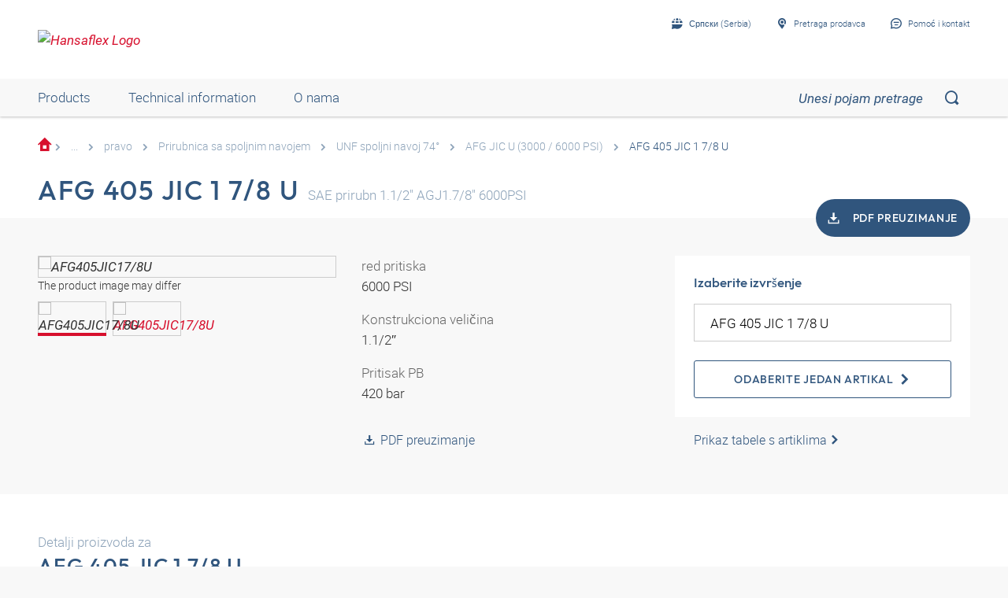

--- FILE ---
content_type: text/html;charset=UTF-8
request_url: https://shop.hansa-flex.rs/sr_RS/prirubnica/sae-prirubnica-za-visoki-pritisak/pravo/prirubnica-sa-spoljnim-navojem/unf-spoljni-navoj-74%C2%B0/afg-405-jic-1-7-8-u/p/AFG405JIC17-8U
body_size: 28469
content:
<!DOCTYPE html>
<html lang="sr_RS"
      
>
<head>
	<title>SAE-prirubnica sa spoljnim navojem | AFG 405 JIC 1 7/8 U</title>

	<meta http-equiv="Content-Type" content="text/html; charset=utf-8"/>
	<meta http-equiv="X-UA-Compatible" content="IE=edge">
	<meta charset="utf-8">
	<meta name="viewport" content="width=device-width, initial-scale=1, user-scalable=no">

	<meta name="keywords">
<meta name="description" content="AFG 405 JIC 1 7/8 U &#10003; SAE-prirubnica sa spoljnim navojem &#10003; fast shipping &#10003; large selection &rarr; Order now in the HANSA-FLEX online shop!">
<meta name="robots" content="index,follow">
<meta property="og:title" content="SAE-prirubnica sa spoljnim navojem | AFG 405 JIC 1 7/8 U">
    <meta property="og:description" content="AFG 405 JIC 1 7/8 U &#10003; SAE-prirubnica sa spoljnim navojem &#10003; fast shipping &#10003; large selection &rarr; Order now in the HANSA-FLEX online shop!">
    <meta property="og:url" content="https://shop.hansa-flex.rs/sr_RS/prirubnica/sae-prirubnica-za-visoki-pritisak/pravo/prirubnica-sa-spoljnim-navojem/unf-spoljni-navoj-74%C2%B0/afg-405-jic-1-7-8-u/p/AFG405JIC17-8U">
    <meta property="og:image" content="https://hf-cdn-prod.azureedge.net/medias/PF-AFG-JIC-U-3000-6000-PSI-900x900-1761298622508.jpg?context=[base64]">
    <meta property="og:image:secure_url" content="https://hf-cdn-prod.azureedge.net/medias/PF-AFG-JIC-U-3000-6000-PSI-900x900-1761298622508.jpg?context=[base64]">
    <link rel="canonical" href="https://shop.hansa-flex.rs/sr_RS/prirubnica/sae-prirubnica-za-visoki-pritisak/pravo/prirubnica-sa-spoljnim-navojem/unf-spoljni-navoj-74%C2%B0/afg-405-jic-1-7-8-u/p/AFG405JIC17-8U"/>
    <link rel="alternate" hreflang="x-default" href="https://shop.hansa-flex.rs/sr_RS/prirubnica/sae-prirubnica-za-visoki-pritisak/pravo/prirubnica-sa-spoljnim-navojem/unf-spoljni-navoj-74%C2%B0/afg-405-jic-1-7-8-u/p/AFG405JIC17-8U"/>
    <link rel="alternate" hreflang="de-DE" href="https://shop.hansa-flex.de/de_DE/flansche/sae-hochdruckflansche/gerade/au%C3%9Fengewindeflansche/unf-au%C3%9Fengewinde-74%C2%B0/afg-405-jic-1-7-8-u/p/AFG405JIC17-8U"/>
    <link rel="alternate" hreflang="en-DE" href="https://shop.hansa-flex.de/en_GB/flanges/sae-high-pressure-flanges/straight/external-thread-flanges/74%C2%B0-unf-external-threads/afg-405-jic-1-7-8-u/p/AFG405JIC17-8U"/>
    <link rel="alternate" hreflang="pl-PL" href="https://shop.hansa-flex.pl/pl_PL/ko%C5%82nierze/ko%C5%82nierze-wysokoci%C5%9Bnieniowe-sae/prosty/ko%C5%82nierze-z-gwintem-zewn%C4%99trznym/gwint-zewn%C4%99trzny-unf-74%C2%B0/afg-405-jic-1-7-8-u/p/AFG405JIC17-8U"/>
    <link rel="alternate" hreflang="en-PL" href="https://shop.hansa-flex.pl/en_GB/flanges/sae-high-pressure-flanges/straight/external-thread-flanges/74%C2%B0-unf-external-threads/afg-405-jic-1-7-8-u/p/AFG405JIC17-8U"/>
    <link rel="alternate" hreflang="de-CH" href="https://shop.hansa-flex.ch/de_CH/flansche/sae-hochdruckflansche/gerade/au%C3%9Fengewindeflansche/unf-au%C3%9Fengewinde-74%C2%B0/afg-405-jic-1-7-8-u/p/AFG405JIC17-8U"/>
    <link rel="alternate" hreflang="fr-CH" href="https://shop.hansa-flex.ch/fr_CH/brides/brides-haute-pression-sae/simples/brides-%C3%A0-filetage-ext%C3%A9rieur/filet-ext%C3%A9rieur-unf-74%C2%B0/afg-405-jic-1-7-8-u/p/AFG405JIC17-8U"/>
    <link rel="alternate" hreflang="it-CH" href="https://shop.hansa-flex.ch/it_CH/flangia/flangia-per-alta-pressione-sae/diritto/flangia-con-filetto-esterno/filetto-esterno-unf-da-74%C2%B0/afg-405-jic-1-7-8-u/p/AFG405JIC17-8U"/>
    <link rel="alternate" hreflang="en-CH" href="https://shop.hansa-flex.ch/en_GB/flanges/sae-high-pressure-flanges/straight/external-thread-flanges/74%C2%B0-unf-external-threads/afg-405-jic-1-7-8-u/p/AFG405JIC17-8U"/>
    <link rel="alternate" hreflang="en-AU" href="https://shop.hansa-flex.com.au/en_GB/flanges/sae-high-pressure-flanges/straight/external-thread-flanges/74%C2%B0-unf-external-threads/afg-405-jic-1-7-8-u/p/AFG405JIC17-8U"/>
    <link rel="alternate" hreflang="nl-BE" href="https://shop.hansa-flex.be/nl_NL/flenzen/sae-hogedrukflenzen/recht/buitendraadflenzen/unf-buitendraad-74%C2%B0/afg-405-jic-1-7-8-u/p/AFG405JIC17-8U"/>
    <link rel="alternate" hreflang="fr-BE" href="https://shop.hansa-flex.be/fr_FR/brides/brides-haute-pression-sae/simples/brides-%C3%A0-filetage-ext%C3%A9rieur/filet-ext%C3%A9rieur-unf-74%C2%B0/afg-405-jic-1-7-8-u/p/AFG405JIC17-8U"/>
    <link rel="alternate" hreflang="de-BE" href="https://shop.hansa-flex.be/de_DE/flansche/sae-hochdruckflansche/gerade/au%C3%9Fengewindeflansche/unf-au%C3%9Fengewinde-74%C2%B0/afg-405-jic-1-7-8-u/p/AFG405JIC17-8U"/>
    <link rel="alternate" hreflang="en-BE" href="https://shop.hansa-flex.be/en_GB/flanges/sae-high-pressure-flanges/straight/external-thread-flanges/74%C2%B0-unf-external-threads/afg-405-jic-1-7-8-u/p/AFG405JIC17-8U"/>
    <link rel="alternate" hreflang="sr-BA" href="https://shop.hansa-flex.ba/sr_RS/prirubnica/sae-prirubnica-za-visoki-pritisak/pravo/prirubnica-sa-spoljnim-navojem/unf-spoljni-navoj-74%C2%B0/afg-405-jic-1-7-8-u/p/AFG405JIC17-8U"/>
    <link rel="alternate" hreflang="hr-BA" href="https://shop.hansa-flex.ba/hr_BA/prirubnica/sae-visokotla%C4%8Dne-prirubnice/ravno/prirubnice-s-vanjskim-navojem/unf-vanjski-navoji-74%C2%B0/afg-405-jic-1-7-8-u/p/AFG405JIC17-8U"/>
    <link rel="alternate" hreflang="en-BA" href="https://shop.hansa-flex.ba/en_GB/flanges/sae-high-pressure-flanges/straight/external-thread-flanges/74%C2%B0-unf-external-threads/afg-405-jic-1-7-8-u/p/AFG405JIC17-8U"/>
    <link rel="alternate" hreflang="pt-BR" href="https://shop.hansa-flex.com.br/pt_BR/flanges/flanges-de-alta-press%C3%A3o-sae/reto%28a%29/flanges-para-roscas-externas/rosca-externa-unf-74%C2%B0/afg-405-jic-1-7-8-u/p/AFG405JIC17-8U"/>
    <link rel="alternate" hreflang="en-BR" href="https://shop.hansa-flex.com.br/en_GB/flanges/sae-high-pressure-flanges/straight/external-thread-flanges/74%C2%B0-unf-external-threads/afg-405-jic-1-7-8-u/p/AFG405JIC17-8U"/>
    <link rel="alternate" hreflang="bg-BG" href="https://shop.hansa-flex.bg/bg_BG/%D1%84%D0%BB%D0%B0%D0%BD%D0%B5%D1%86/%D1%84%D0%BB%D0%B0%D0%BD%D1%86%D0%B8-%D0%B2%D0%B8%D1%81%D0%BE%D0%BA%D0%BE-%D0%BD%D0%B0%D0%BB%D1%8F%D0%B3%D0%B0%D0%BD%D0%B5-sae/%D0%BF%D1%80%D0%B0%D0%B2%D0%B8/%D1%84%D0%BB%D0%B0%D0%BD%D1%86%D0%B8-%D1%81-%D0%B2%D1%8A%D0%BD%D1%88%D0%BD%D0%B0-%D1%80%D0%B5%D0%B7%D0%B1%D0%B0/%D0%B2%D1%8A%D0%BD%D1%88%D0%BD%D0%B0-%D1%80%D0%B5%D0%B7%D0%B1%D0%B0-unf-74%C2%B0/afg-405-jic-1-7-8-u/p/AFG405JIC17-8U"/>
    <link rel="alternate" hreflang="en-BG" href="https://shop.hansa-flex.bg/en_GB/flanges/sae-high-pressure-flanges/straight/external-thread-flanges/74%C2%B0-unf-external-threads/afg-405-jic-1-7-8-u/p/AFG405JIC17-8U"/>
    <link rel="alternate" hreflang="es-CL" href="https://shop.hansa-flex.cl/es_ES/bridas/bridas-de-alta-presi%C3%B3n-sae/rectos/bridas-de-rosca-exterior/roscas-exteriores-unf-de-74%C2%B0/afg-405-jic-1-7-8-u/p/AFG405JIC17-8U"/>
    <link rel="alternate" hreflang="en-CL" href="https://shop.hansa-flex.cl/en_GB/flanges/sae-high-pressure-flanges/straight/external-thread-flanges/74%C2%B0-unf-external-threads/afg-405-jic-1-7-8-u/p/AFG405JIC17-8U"/>
    <link rel="alternate" hreflang="zh-CN" href="https://shop.hansa-flex.cn/zh_CN/%E6%B3%95%E5%85%B0/sae%E9%AB%98%E5%8E%8B%E6%B3%95%E5%85%B0/%E7%9B%B4%E9%81%93/%E5%A4%96%E8%9E%BA%E7%BA%B9%E6%B3%95%E5%85%B0/unf%E5%A4%96%E8%9E%BA%E7%BA%B9-74%C2%B0/afg-405-jic-1-7-8-u/p/AFG405JIC17-8U"/>
    <link rel="alternate" hreflang="en-CN" href="https://shop.hansa-flex.cn/en_GB/flanges/sae-high-pressure-flanges/straight/external-thread-flanges/74%C2%B0-unf-external-threads/afg-405-jic-1-7-8-u/p/AFG405JIC17-8U"/>
    <link rel="alternate" hreflang="et-EE" href="https://shop.hansa-flex.ee/et_EE/flants/sae-k%C3%B5rgr%C3%B5huflants/sirge/v%C3%A4liskeermega-flants/unf-v%C3%A4liskeere-74%C2%B0/afg-405-jic-1-7-8-u/p/AFG405JIC17-8U"/>
    <link rel="alternate" hreflang="ru-EE" href="https://shop.hansa-flex.ee/ru_RU/%D1%84%D0%BB%D0%B0%D0%BD%D1%86%D1%8B/%D0%B2%D1%8B%D1%81%D0%BE%D0%BA%D0%BE%D0%BD%D0%B0%D0%BF%D0%BE%D1%80%D0%BD%D1%8B%D0%B5-%D1%84%D0%BB%D0%B0%D0%BD%D1%86%D1%8B-sae/%D0%BF%D1%80%D1%8F%D0%BC%D1%8B%D0%B5/%D1%84%D0%BB%D0%B0%D0%BD%D1%86%D1%8B-%D1%81-%D0%BD%D0%B0%D1%80%D1%83%D0%B6%D0%BD%D0%BE%D0%B9-%D1%80%D0%B5%D0%B7%D1%8C%D0%B1%D0%BE%D0%B9/%D0%BD%D0%B0%D1%80%D1%83%D0%B6%D0%BD%D0%B0%D1%8F-%D1%80%D0%B5%D0%B7%D1%8C%D0%B1%D0%B0-unf-74%C2%B0/afg-405-jic-1-7-8-u/p/AFG405JIC17-8U"/>
    <link rel="alternate" hreflang="en-EE" href="https://shop.hansa-flex.ee/en_GB/flanges/sae-high-pressure-flanges/straight/external-thread-flanges/74%C2%B0-unf-external-threads/afg-405-jic-1-7-8-u/p/AFG405JIC17-8U"/>
    <link rel="alternate" hreflang="fr-FR" href="https://shop.hansa-flex.fr/fr_FR/brides/brides-haute-pression-sae/simples/brides-%C3%A0-filetage-ext%C3%A9rieur/filet-ext%C3%A9rieur-unf-74%C2%B0/afg-405-jic-1-7-8-u/p/AFG405JIC17-8U"/>
    <link rel="alternate" hreflang="en-FR" href="https://shop.hansa-flex.fr/en_GB/flanges/sae-high-pressure-flanges/straight/external-thread-flanges/74%C2%B0-unf-external-threads/afg-405-jic-1-7-8-u/p/AFG405JIC17-8U"/>
    <link rel="alternate" hreflang="ru-GE" href="https://shop.hansa-flex.ge/ru_RU/%D1%84%D0%BB%D0%B0%D0%BD%D1%86%D1%8B/%D0%B2%D1%8B%D1%81%D0%BE%D0%BA%D0%BE%D0%BD%D0%B0%D0%BF%D0%BE%D1%80%D0%BD%D1%8B%D0%B5-%D1%84%D0%BB%D0%B0%D0%BD%D1%86%D1%8B-sae/%D0%BF%D1%80%D1%8F%D0%BC%D1%8B%D0%B5/%D1%84%D0%BB%D0%B0%D0%BD%D1%86%D1%8B-%D1%81-%D0%BD%D0%B0%D1%80%D1%83%D0%B6%D0%BD%D0%BE%D0%B9-%D1%80%D0%B5%D0%B7%D1%8C%D0%B1%D0%BE%D0%B9/%D0%BD%D0%B0%D1%80%D1%83%D0%B6%D0%BD%D0%B0%D1%8F-%D1%80%D0%B5%D0%B7%D1%8C%D0%B1%D0%B0-unf-74%C2%B0/afg-405-jic-1-7-8-u/p/AFG405JIC17-8U"/>
    <link rel="alternate" hreflang="en-GE" href="https://shop.hansa-flex.ge/en_GB/flanges/sae-high-pressure-flanges/straight/external-thread-flanges/74%C2%B0-unf-external-threads/afg-405-jic-1-7-8-u/p/AFG405JIC17-8U"/>
    <link rel="alternate" hreflang="ka-GE" href="https://shop.hansa-flex.ge/ka_GE/flanges/sae-high-pressure-flanges/straight/external-thread-flanges/74%C2%B0-unf-external-threads/afg-405-jic-1-7-8-u/p/AFG405JIC17-8U"/>
    <link rel="alternate" hreflang="en-GB" href="https://shop.hansa-flex.co.uk/en_GB/flanges/sae-high-pressure-flanges/straight/external-thread-flanges/74%C2%B0-unf-external-threads/afg-405-jic-1-7-8-u/p/AFG405JIC17-8U"/>
    <link rel="alternate" hreflang="en-IN" href="https://shop.hansa-flex.in/en_GB/flanges/sae-high-pressure-flanges/straight/external-thread-flanges/74%C2%B0-unf-external-threads/afg-405-jic-1-7-8-u/p/AFG405JIC17-8U"/>
    <link rel="alternate" hreflang="en-ID" href="https://shop.hansa-flex.co.id/en_GB/flanges/sae-high-pressure-flanges/straight/external-thread-flanges/74%C2%B0-unf-external-threads/afg-405-jic-1-7-8-u/p/AFG405JIC17-8U"/>
    <link rel="alternate" hreflang="en-IE" href="https://shop.hansa-flex.ie/en_GB/flanges/sae-high-pressure-flanges/straight/external-thread-flanges/74%C2%B0-unf-external-threads/afg-405-jic-1-7-8-u/p/AFG405JIC17-8U"/>
    <link rel="alternate" hreflang="it-IT" href="https://shop.hansa-flex.it/it_IT/flangia/flangia-per-alta-pressione-sae/diritto/flangia-con-filetto-esterno/filetto-esterno-unf-da-74%C2%B0/afg-405-jic-1-7-8-u/p/AFG405JIC17-8U"/>
    <link rel="alternate" hreflang="en-IT" href="https://shop.hansa-flex.it/en_GB/flanges/sae-high-pressure-flanges/straight/external-thread-flanges/74%C2%B0-unf-external-threads/afg-405-jic-1-7-8-u/p/AFG405JIC17-8U"/>
    <link rel="alternate" hreflang="de-IT" href="https://shop.hansa-flex.it/de_DE/flansche/sae-hochdruckflansche/gerade/au%C3%9Fengewindeflansche/unf-au%C3%9Fengewinde-74%C2%B0/afg-405-jic-1-7-8-u/p/AFG405JIC17-8U"/>
    <link rel="alternate" hreflang="en-CA" href="https://shop.hansa-flex.ca/en_GB/flanges/sae-high-pressure-flanges/straight/external-thread-flanges/74%C2%B0-unf-external-threads/afg-405-jic-1-7-8-u/p/AFG405JIC17-8U"/>
    <link rel="alternate" hreflang="fr-CA" href="https://shop.hansa-flex.ca/fr_FR/brides/brides-haute-pression-sae/simples/brides-%C3%A0-filetage-ext%C3%A9rieur/filet-ext%C3%A9rieur-unf-74%C2%B0/afg-405-jic-1-7-8-u/p/AFG405JIC17-8U"/>
    <link rel="alternate" hreflang="ru-KZ" href="https://shop.hansa-flex.kz/ru_KZ/%D1%84%D0%BB%D0%B0%D0%BD%D1%86%D1%8B/%D0%B2%D1%8B%D1%81%D0%BE%D0%BA%D0%BE%D0%BD%D0%B0%D0%BF%D0%BE%D1%80%D0%BD%D1%8B%D0%B5-%D1%84%D0%BB%D0%B0%D0%BD%D1%86%D1%8B-sae/%D0%BF%D1%80%D1%8F%D0%BC%D1%8B%D0%B5/%D1%84%D0%BB%D0%B0%D0%BD%D1%86%D1%8B-%D1%81-%D0%BD%D0%B0%D1%80%D1%83%D0%B6%D0%BD%D0%BE%D0%B9-%D1%80%D0%B5%D0%B7%D1%8C%D0%B1%D0%BE%D0%B9/%D0%BD%D0%B0%D1%80%D1%83%D0%B6%D0%BD%D0%B0%D1%8F-%D1%80%D0%B5%D0%B7%D1%8C%D0%B1%D0%B0-unf-74%C2%B0/afg-405-jic-1-7-8-u/p/AFG405JIC17-8U"/>
    <link rel="alternate" hreflang="en-KZ" href="https://shop.hansa-flex.kz/en_GB/flanges/sae-high-pressure-flanges/straight/external-thread-flanges/74%C2%B0-unf-external-threads/afg-405-jic-1-7-8-u/p/AFG405JIC17-8U"/>
    <link rel="alternate" hreflang="hr-HR" href="https://shop.hansa-flex.hr/hr_HR/prirubnica/sae-visokotla%C4%8Dne-prirubnice/ravno/prirubnice-s-vanjskim-navojem/unf-vanjski-navoji-74%C2%B0/afg-405-jic-1-7-8-u/p/AFG405JIC17-8U"/>
    <link rel="alternate" hreflang="en-HR" href="https://shop.hansa-flex.hr/en_GB/flanges/sae-high-pressure-flanges/straight/external-thread-flanges/74%C2%B0-unf-external-threads/afg-405-jic-1-7-8-u/p/AFG405JIC17-8U"/>
    <link rel="alternate" hreflang="lv-LV" href="https://shop.hansa-flex.lv/lv_LV/atloki/sae-augstspiediena-atloki/taisni/atloki-ar-%C4%81r%C4%93jo-v%C4%ABtni/unf-74%C2%B0-%C4%81r%C4%93j%C4%81s-v%C4%ABtnes/afg-405-jic-1-7-8-u/p/AFG405JIC17-8U"/>
    <link rel="alternate" hreflang="ru-LV" href="https://shop.hansa-flex.lv/ru_RU/%D1%84%D0%BB%D0%B0%D0%BD%D1%86%D1%8B/%D0%B2%D1%8B%D1%81%D0%BE%D0%BA%D0%BE%D0%BD%D0%B0%D0%BF%D0%BE%D1%80%D0%BD%D1%8B%D0%B5-%D1%84%D0%BB%D0%B0%D0%BD%D1%86%D1%8B-sae/%D0%BF%D1%80%D1%8F%D0%BC%D1%8B%D0%B5/%D1%84%D0%BB%D0%B0%D0%BD%D1%86%D1%8B-%D1%81-%D0%BD%D0%B0%D1%80%D1%83%D0%B6%D0%BD%D0%BE%D0%B9-%D1%80%D0%B5%D0%B7%D1%8C%D0%B1%D0%BE%D0%B9/%D0%BD%D0%B0%D1%80%D1%83%D0%B6%D0%BD%D0%B0%D1%8F-%D1%80%D0%B5%D0%B7%D1%8C%D0%B1%D0%B0-unf-74%C2%B0/afg-405-jic-1-7-8-u/p/AFG405JIC17-8U"/>
    <link rel="alternate" hreflang="en-LV" href="https://shop.hansa-flex.lv/en_GB/flanges/sae-high-pressure-flanges/straight/external-thread-flanges/74%C2%B0-unf-external-threads/afg-405-jic-1-7-8-u/p/AFG405JIC17-8U"/>
    <link rel="alternate" hreflang="lt-LT" href="https://shop.hansa-flex.lt/lt_LT/flan%C5%A1ai/sae-auk%C5%A1to-sl%C4%97gio-flan%C5%A1ai/ties%C5%ABs/flan%C5%A1ai-su-i%C5%A1oriniu-sriegiu/unf-i%C5%A1orinis-sriegis-74%C2%B0/afg-405-jic-1-7-8-u/p/AFG405JIC17-8U"/>
    <link rel="alternate" hreflang="ru-LT" href="https://shop.hansa-flex.lt/ru_RU/%D1%84%D0%BB%D0%B0%D0%BD%D1%86%D1%8B/%D0%B2%D1%8B%D1%81%D0%BE%D0%BA%D0%BE%D0%BD%D0%B0%D0%BF%D0%BE%D1%80%D0%BD%D1%8B%D0%B5-%D1%84%D0%BB%D0%B0%D0%BD%D1%86%D1%8B-sae/%D0%BF%D1%80%D1%8F%D0%BC%D1%8B%D0%B5/%D1%84%D0%BB%D0%B0%D0%BD%D1%86%D1%8B-%D1%81-%D0%BD%D0%B0%D1%80%D1%83%D0%B6%D0%BD%D0%BE%D0%B9-%D1%80%D0%B5%D0%B7%D1%8C%D0%B1%D0%BE%D0%B9/%D0%BD%D0%B0%D1%80%D1%83%D0%B6%D0%BD%D0%B0%D1%8F-%D1%80%D0%B5%D0%B7%D1%8C%D0%B1%D0%B0-unf-74%C2%B0/afg-405-jic-1-7-8-u/p/AFG405JIC17-8U"/>
    <link rel="alternate" hreflang="en-LT" href="https://shop.hansa-flex.lt/en_GB/flanges/sae-high-pressure-flanges/straight/external-thread-flanges/74%C2%B0-unf-external-threads/afg-405-jic-1-7-8-u/p/AFG405JIC17-8U"/>
    <link rel="alternate" hreflang="fr-LU" href="https://shop.hansa-flex.lu/fr_FR/brides/brides-haute-pression-sae/simples/brides-%C3%A0-filetage-ext%C3%A9rieur/filet-ext%C3%A9rieur-unf-74%C2%B0/afg-405-jic-1-7-8-u/p/AFG405JIC17-8U"/>
    <link rel="alternate" hreflang="de-LU" href="https://shop.hansa-flex.lu/de_LU/flansche/sae-hochdruckflansche/gerade/au%C3%9Fengewindeflansche/unf-au%C3%9Fengewinde-74%C2%B0/afg-405-jic-1-7-8-u/p/AFG405JIC17-8U"/>
    <link rel="alternate" hreflang="nl-LU" href="https://shop.hansa-flex.lu/nl_NL/flenzen/sae-hogedrukflenzen/recht/buitendraadflenzen/unf-buitendraad-74%C2%B0/afg-405-jic-1-7-8-u/p/AFG405JIC17-8U"/>
    <link rel="alternate" hreflang="en-LU" href="https://shop.hansa-flex.lu/en_GB/flanges/sae-high-pressure-flanges/straight/external-thread-flanges/74%C2%B0-unf-external-threads/afg-405-jic-1-7-8-u/p/AFG405JIC17-8U"/>
    <link rel="alternate" hreflang="nl-NL" href="https://shop.hansa-flex.nl/nl_NL/flenzen/sae-hogedrukflenzen/recht/buitendraadflenzen/unf-buitendraad-74%C2%B0/afg-405-jic-1-7-8-u/p/AFG405JIC17-8U"/>
    <link rel="alternate" hreflang="en-NL" href="https://shop.hansa-flex.nl/en_GB/flanges/sae-high-pressure-flanges/straight/external-thread-flanges/74%C2%B0-unf-external-threads/afg-405-jic-1-7-8-u/p/AFG405JIC17-8U"/>
    <link rel="alternate" hreflang="de-NL" href="https://shop.hansa-flex.nl/de_DE/flansche/sae-hochdruckflansche/gerade/au%C3%9Fengewindeflansche/unf-au%C3%9Fengewinde-74%C2%B0/afg-405-jic-1-7-8-u/p/AFG405JIC17-8U"/>
    <link rel="alternate" hreflang="de-AT" href="https://shop.hansa-flex.at/de_AT/flansche/sae-hochdruckflansche/gerade/au%C3%9Fengewindeflansche/unf-au%C3%9Fengewinde-74%C2%B0/afg-405-jic-1-7-8-u/p/AFG405JIC17-8U"/>
    <link rel="alternate" hreflang="en-AT" href="https://shop.hansa-flex.at/en_GB/flanges/sae-high-pressure-flanges/straight/external-thread-flanges/74%C2%B0-unf-external-threads/afg-405-jic-1-7-8-u/p/AFG405JIC17-8U"/>
    <link rel="alternate" hreflang="pt-PT" href="https://shop.hansa-flex.pt/pt_PT/flanges/flanges-de-alta-press%C3%A3o-sae/reto%28a%29/flanges-para-roscas-externas/rosca-externa-unf-74%C2%B0/afg-405-jic-1-7-8-u/p/AFG405JIC17-8U"/>
    <link rel="alternate" hreflang="en-PT" href="https://shop.hansa-flex.pt/en_GB/flanges/sae-high-pressure-flanges/straight/external-thread-flanges/74%C2%B0-unf-external-threads/afg-405-jic-1-7-8-u/p/AFG405JIC17-8U"/>
    <link rel="alternate" hreflang="ro-RO" href="https://shop.hansa-flex.ro/ro_RO/flan%C5%9Fe/flan%C5%9Fe-sae-de-%C3%AEnalt%C4%83-presiune/drept/flan%C5%9Fe-cu-filet-exterior/filete-unf-exterioare-74%C2%B0/afg-405-jic-1-7-8-u/p/AFG405JIC17-8U"/>
    <link rel="alternate" hreflang="en-RO" href="https://shop.hansa-flex.ro/en_GB/flanges/sae-high-pressure-flanges/straight/external-thread-flanges/74%C2%B0-unf-external-threads/afg-405-jic-1-7-8-u/p/AFG405JIC17-8U"/>
    <link rel="alternate" hreflang="ru-RU" href="https://shop.hansa-flex.ru/ru_RU/%D1%84%D0%BB%D0%B0%D0%BD%D1%86%D1%8B/%D0%B2%D1%8B%D1%81%D0%BE%D0%BA%D0%BE%D0%BD%D0%B0%D0%BF%D0%BE%D1%80%D0%BD%D1%8B%D0%B5-%D1%84%D0%BB%D0%B0%D0%BD%D1%86%D1%8B-sae/%D0%BF%D1%80%D1%8F%D0%BC%D1%8B%D0%B5/%D1%84%D0%BB%D0%B0%D0%BD%D1%86%D1%8B-%D1%81-%D0%BD%D0%B0%D1%80%D1%83%D0%B6%D0%BD%D0%BE%D0%B9-%D1%80%D0%B5%D0%B7%D1%8C%D0%B1%D0%BE%D0%B9/%D0%BD%D0%B0%D1%80%D1%83%D0%B6%D0%BD%D0%B0%D1%8F-%D1%80%D0%B5%D0%B7%D1%8C%D0%B1%D0%B0-unf-74%C2%B0/afg-405-jic-1-7-8-u/p/AFG405JIC17-8U"/>
    <link rel="alternate" hreflang="en-RU" href="https://shop.hansa-flex.ru/en_GB/flanges/sae-high-pressure-flanges/straight/external-thread-flanges/74%C2%B0-unf-external-threads/afg-405-jic-1-7-8-u/p/AFG405JIC17-8U"/>
    <link rel="alternate" hreflang="en-SG" href="https://shop.hansa-flex.com.sg/en_GB/flanges/sae-high-pressure-flanges/straight/external-thread-flanges/74%C2%B0-unf-external-threads/afg-405-jic-1-7-8-u/p/AFG405JIC17-8U"/>
    <link rel="alternate" hreflang="sk-SK" href="https://shop.hansa-flex.sk/sk_SK/pr%C3%ADruby/vysokotlakov%C3%A9-pr%C3%ADruby-sae/priame/pr%C3%ADruby-s-vonkaj%C5%A1%C3%ADm-z%C3%A1vitom/vonkaj%C5%A1%C3%AD-z%C3%A1vit-unf-74%C2%B0/afg-405-jic-1-7-8-u/p/AFG405JIC17-8U"/>
    <link rel="alternate" hreflang="en-SK" href="https://shop.hansa-flex.sk/en_GB/flanges/sae-high-pressure-flanges/straight/external-thread-flanges/74%C2%B0-unf-external-threads/afg-405-jic-1-7-8-u/p/AFG405JIC17-8U"/>
    <link rel="alternate" hreflang="sl-SI" href="https://shop.hansa-flex.si/sl_SI/prirobnica/visokotla%C4%8Dna-prirobnica-sae/ravno/prirobnica-z-zunanjim-navojem/zunanji-navoj-unf-74%C2%B0/afg-405-jic-1-7-8-u/p/AFG405JIC17-8U"/>
    <link rel="alternate" hreflang="en-SI" href="https://shop.hansa-flex.si/en_GB/flanges/sae-high-pressure-flanges/straight/external-thread-flanges/74%C2%B0-unf-external-threads/afg-405-jic-1-7-8-u/p/AFG405JIC17-8U"/>
    <link rel="alternate" hreflang="es-ES" href="https://shop.hansa-flex.es/es_ES/bridas/bridas-de-alta-presi%C3%B3n-sae/rectos/bridas-de-rosca-exterior/roscas-exteriores-unf-de-74%C2%B0/afg-405-jic-1-7-8-u/p/AFG405JIC17-8U"/>
    <link rel="alternate" hreflang="en-ES" href="https://shop.hansa-flex.es/en_GB/flanges/sae-high-pressure-flanges/straight/external-thread-flanges/74%C2%B0-unf-external-threads/afg-405-jic-1-7-8-u/p/AFG405JIC17-8U"/>
    <link rel="alternate" hreflang="en-ZA" href="https://shop.hansa-flex.co.za/en_GB/flanges/sae-high-pressure-flanges/straight/external-thread-flanges/74%C2%B0-unf-external-threads/afg-405-jic-1-7-8-u/p/AFG405JIC17-8U"/>
    <link rel="alternate" hreflang="th-TH" href="https://shop.hansa-flex.co.th/th_TH/flanges/sae-high-pressure-flanges/straight/external-thread-flanges/74%C2%B0-unf-external-threads/afg-405-jic-1-7-8-u/p/AFG405JIC17-8U"/>
    <link rel="alternate" hreflang="en-TH" href="https://shop.hansa-flex.co.th/en_GB/flanges/sae-high-pressure-flanges/straight/external-thread-flanges/74%C2%B0-unf-external-threads/afg-405-jic-1-7-8-u/p/AFG405JIC17-8U"/>
    <link rel="alternate" hreflang="cs-CZ" href="https://shop.hansaflex.cz/cs_CZ/p%C5%99%C3%ADruby/vysokotlak%C3%A9-p%C5%99%C3%ADruby-sae/p%C5%99%C3%ADm%C3%BD/p%C5%99%C3%ADruby-s-vn%C4%9Bj%C5%A1%C3%ADm-z%C3%A1vitem/vn%C4%9Bj%C5%A1%C3%AD-z%C3%A1vit-unf-74%C2%B0/afg-405-jic-1-7-8-u/p/AFG405JIC17-8U"/>
    <link rel="alternate" hreflang="en-CZ" href="https://shop.hansaflex.cz/en_GB/flanges/sae-high-pressure-flanges/straight/external-thread-flanges/74%C2%B0-unf-external-threads/afg-405-jic-1-7-8-u/p/AFG405JIC17-8U"/>
    <link rel="alternate" hreflang="tr-TR" href="https://shop.hansa-flex.com.tr/tr_TR/flan%C5%9F%C4%B1/sae-flan%C5%9Flar%C4%B1/d%C3%BCz/d%C4%B1%C5%9F-di%C5%9F-flan%C5%9Flar%C4%B1/unf-d%C4%B1%C5%9F-di%C5%9F-74%C2%B0/afg-405-jic-1-7-8-u/p/AFG405JIC17-8U"/>
    <link rel="alternate" hreflang="en-TR" href="https://shop.hansa-flex.com.tr/en_GB/flanges/sae-high-pressure-flanges/straight/external-thread-flanges/74%C2%B0-unf-external-threads/afg-405-jic-1-7-8-u/p/AFG405JIC17-8U"/>
    <link rel="alternate" hreflang="uk-UA" href="https://shop.hansa-flex.ua/uk_UA/%D1%84%D0%BB%D0%B0%D0%BD%D1%86%D1%8B/%D0%B2%D1%8B%D1%81%D0%BE%D0%BA%D0%BE%D0%BD%D0%B0%D0%BF%D0%BE%D1%80%D0%BD%D1%8B%D0%B5-%D1%84%D0%BB%D0%B0%D0%BD%D1%86%D1%8B-sae/%D0%BF%D1%80%D1%8F%D0%BC%D1%8B%D0%B5/%D1%84%D0%BB%D0%B0%D0%BD%D1%86%D1%8B-%D1%81-%D0%BD%D0%B0%D1%80%D1%83%D0%B6%D0%BD%D0%BE%D0%B9-%D1%80%D0%B5%D0%B7%D1%8C%D0%B1%D0%BE%D0%B9/%D0%BD%D0%B0%D1%80%D1%83%D0%B6%D0%BD%D0%B0%D1%8F-%D1%80%D0%B5%D0%B7%D1%8C%D0%B1%D0%B0-unf-74%C2%B0/afg-405-jic-1-7-8-u/p/AFG405JIC17-8U"/>
    <link rel="alternate" hreflang="en-UA" href="https://shop.hansa-flex.ua/en_GB/flanges/sae-high-pressure-flanges/straight/external-thread-flanges/74%C2%B0-unf-external-threads/afg-405-jic-1-7-8-u/p/AFG405JIC17-8U"/>
    <link rel="alternate" hreflang="hu-HU" href="https://shop.hansa-flex.hu/hu_HU/karim%C3%A1k/sae-magasnyom%C3%A1s%C3%BA-peremek/egyenes/k%C3%BCls%C5%91-menetes-karim%C3%A1k/unf-k%C3%BCls%C5%91-menet-74%C2%B0/afg-405-jic-1-7-8-u/p/AFG405JIC17-8U"/>
    <link rel="alternate" hreflang="en-HU" href="https://shop.hansa-flex.hu/en_GB/flanges/sae-high-pressure-flanges/straight/external-thread-flanges/74%C2%B0-unf-external-threads/afg-405-jic-1-7-8-u/p/AFG405JIC17-8U"/>
    <link rel="alternate" hreflang="en-US" href="https://shop.hansa-flex.us/en_US/flanges/sae-high-pressure-flanges/straight/external-thread-flanges/74%C2%B0-unf-external-threads/afg-405-jic-1-7-8-u/p/AFG405JIC17-8U"/>
    <link rel="alternate" hreflang="es-US" href="https://shop.hansa-flex.us/es_ES/bridas/bridas-de-alta-presi%C3%B3n-sae/rectos/bridas-de-rosca-exterior/roscas-exteriores-unf-de-74%C2%B0/afg-405-jic-1-7-8-u/p/AFG405JIC17-8U"/>
    <link rel="alternate" hreflang="en-AE" href="https://shop.hansa-flex.ae/en_GB/flanges/sae-high-pressure-flanges/straight/external-thread-flanges/74%C2%B0-unf-external-threads/afg-405-jic-1-7-8-u/p/AFG405JIC17-8U"/>
    <link rel="alternate" hreflang="sr-RS" href="https://shop.hansa-flex.rs/sr_RS/prirubnica/sae-prirubnica-za-visoki-pritisak/pravo/prirubnica-sa-spoljnim-navojem/unf-spoljni-navoj-74%C2%B0/afg-405-jic-1-7-8-u/p/AFG405JIC17-8U"/>
    <link rel="alternate" hreflang="en-RS" href="https://shop.hansa-flex.rs/en_GB/flanges/sae-high-pressure-flanges/straight/external-thread-flanges/74%C2%B0-unf-external-threads/afg-405-jic-1-7-8-u/p/AFG405JIC17-8U"/>
    <link async rel="shortcut icon" type="image/x-icon" media="all" href="/_ui/responsive/theme-hf/images/icons/hf/favicon.ico" />

<link async rel="shortcut icon" sizes="16x16" href="/_ui/responsive/theme-hf/images/icons/hf/favicon-16x16.png" />
<link async rel="shortcut icon" sizes="32x32" href="/_ui/responsive/theme-hf/images/icons/hf/favicon-32x32.png" />

<link async rel="shortcut icon" sizes="36x36" href="/_ui/responsive/theme-hf/images/icons/hf/apple-icon-57x57.png" />
<link async rel="shortcut icon" sizes="48x48" href="/_ui/responsive/theme-hf/images/icons/hf/apple-icon-60x60.png" />
<link async rel="shortcut icon" sizes="72x72" href="/_ui/responsive/theme-hf/images/icons/hf/android-icon-72x72.png" />
<link async rel="shortcut icon" sizes="96x96" href="/_ui/responsive/theme-hf/images/icons/hf/android-icon-96x96.png" />
<link async rel="shortcut icon" sizes="144x144" href="/_ui/responsive/theme-hf/images/icons/hf/android-icon-144x144.png" />
<link async rel="shortcut icon" sizes="192x192" href="/_ui/responsive/theme-hf/images/icons/hf/android-icon-192x192.png" />

<link async rel="apple-touch-icon-precomposed" href="/_ui/responsive/theme-hf/images/icons/hf/apple-icon-precomposed.png">
<link async rel="apple-touch-icon" href="/_ui/responsive/theme-hf/images/icons/hf/apple-icon.png">
<link async rel="apple-touch-icon" sizes="57x57" href="/_ui/responsive/theme-hf/images/icons/hf/apple-icon-57x57.png">
<link async rel="apple-touch-icon" sizes="60x60" href="/_ui/responsive/theme-hf/images/icons/hf/apple-icon-60x60.png">
<link async rel="apple-touch-icon" sizes="72x72" href="/_ui/responsive/theme-hf/images/icons/hf/apple-icon-72x72.png">
<link async rel="apple-touch-icon" sizes="76x76" href="/_ui/responsive/theme-hf/images/icons/hf/apple-icon-76x76.png">
<link async rel="apple-touch-icon" sizes="114x114" href="/_ui/responsive/theme-hf/images/icons/hf/apple-icon-114x114.png">
<link async rel="apple-touch-icon" sizes="120x120" href="/_ui/responsive/theme-hf/images/icons/hf/apple-icon-120x120.png">
<link async rel="apple-touch-icon" sizes="144x144" href="/_ui/responsive/theme-hf/images/icons/hf/apple-icon-144x144.png">
<link async rel="apple-touch-icon" sizes="152x152" href="/_ui/responsive/theme-hf/images/icons/hf/apple-icon-152x152.png">
<link async rel="apple-touch-icon" sizes="180x180" href="/_ui/responsive/theme-hf/images/icons/hf/apple-icon-180x180.png">

<meta name="msapplication-square70x70logo" content="/_ui/responsive/theme-hf/images/icons/hf/ms-icon-70x70.png">
<meta name="msapplication-square144x144logo" content="/_ui/responsive/theme-hf/images/icons/hf/ms-icon-144x144.png">
<meta name="msapplication-square150x150logo" content="/_ui/responsive/theme-hf/images/icons/hf/ms-icon-150x150.png">
<meta name="msapplication-square310x310logo" content="/_ui/responsive/theme-hf/images/icons/hf/ms-icon-310x310.png">
<link rel="stylesheet" type="text/css" media="all" href="/_ui/responsive/theme-hf/css/style.min.css"/>
            <!-- Google Tag Manager -->
<script type="text/plain" class="cmplazyload" data-cmp-vendor="s905,s26,s1104">
    function initGtm(){
        
            (function(w,d,s,l,i){w[l]=w[l]||[];w[l].push({'gtm.start':
                    new Date().getTime(),event:'gtm.js'});var f=d.getElementsByTagName(s)[0],
                j=d.createElement(s),dl=l!='dataLayer'?'&l='+l:'';j.async=true;j.src=
                'https://www.googletagmanager.com/gtm.js?id='+i+dl;f.parentNode.insertBefore(j,f);
            })(window,document,'script','dataLayer','GTM-P3PB26K');

            
    }

    initGtm();
</script>
<!-- End Google Tag Manager -->





  











    
        
            <script type="text/javascript" data-cmp-ab="1" src="https://cdn.consentmanager.net/delivery/autoblocking/d6e4e3aed7f7.js" data-cmp-host="b.delivery.consentmanager.net" data-cmp-cdn="cdn.consentmanager.net" data-cmp-codesrc="1"></script>
        
        
        
    
</head>

<body class="page-productDetails pageType-ProductPage template-pages-product-productLayout1Page  smartedit-page-uid-productDetails smartedit-page-uuid-eyJpdGVtSWQiOiJwcm9kdWN0RGV0YWlscyIsImNhdGFsb2dJZCI6ImhhbnNhZmxleENvbnRlbnRDYXRhbG9nIiwiY2F0YWxvZ1ZlcnNpb24iOiJPbmxpbmUifQ== smartedit-catalog-version-uuid-hansaflexContentCatalog/Online  language-sr_RS">
	<!-- Google Tag Manager (noscript) -->
<noscript><iframe src="https://www.googletagmanager.com/ns.html?id=GTM-P3PB26K"
                  height="0" width="0" style="display:none;visibility:hidden"></iframe></noscript>
<!-- End Google Tag Manager (noscript) -->
<main data-currency-iso-code="">
            <div class="c-page">
                <div class="c-header-placeholder  js-header-placeholder  ">
                    </div>

                <div class="c-header  js-header">
                    














<div class="c-header__top">
    <div class="o-wrapper  o-wrapper--responsive">
        <div class="c-header__wrapper">
            <div class="u-hide@s">
                <a class="c-menu-toggle js-menu-toggle" id="mobileBurgerMenu">
                    <i class="c-menu-toggle__icon"></i>
                </a>
            </div>
            
                <div id="logoImage" class="yCmsComponent c-header__logo">
<a href="/sr_RS/"><img title="Hansaflex Logo"
			alt="Hansaflex Logo" src="https://hf-cdn-prod.azureedge.net/medias/logo-hansaflex.svg?context=bWFzdGVyfGltYWdlc3wyMTEwfGltYWdlL3N2Zyt4bWx8YVcxaFoyVnpMMmc0T0M5b01Ea3ZPRGM1TmpFeE9UZzFPVEl6TUM1emRtY3w3N2YzODViMjEzY2ZkYjdjNDg2Zjg5NjY1MTcyYzVjMDAxYmY0ZjcyMzEzNWJhODNiYjhiOTE4MmE2MjI5MWU2"></a>
	</div>
            

            <div class="c-header__content">
                <div class="c-header__item  c-header__item--meta-nav">
                    <div class="c-meta-navigation">
                        <ul class="c-meta-navigation__list">
                            <li class="c-meta-navigation__item">
                                
                                
                                    
                                    <a href="javascript:void(0);"
                                       class="c-meta-navigation__link  js-flyout  js-flyout-ajax  js-flyout-push"
                                       id="lang_button_id"
                                       data-toggle-icon="arrow"
                                       data-flyout-toggle="language-flyout"
                                       data-content-url="/sr_RS/view/HeaderCountryLanguageNavComponentController/languageFlyout"
                                        >
                                        <i class="c-icon c-icon-language  c-meta-navigation__icon"></i>
                                        <span class="c-meta-navigation__label">Српски (Serbia)</span>
                                    </a>
                                
                            </li>
                            
                                
                            
                            
                            







    

        
            
            
                <li class="c-meta-navigation__item">
                    <a id="selStoreFrontLink" href="https://www.hansa-flex.de/en/branch-finder" target="_blank" class="c-meta-navigation__link">
    
                        <i class="c-icon  c-icon-pin-glass  c-meta-navigation__icon"></i>
                                        <span class="c-meta-navigation__label">Pretraga prodavca</span>
                    </a>

                </li>
            
        

    




                            <li class="c-meta-navigation__item">
                                <a id="help_button_id"
                                   class="c-meta-navigation__link  js-flyout  js-flyout-push"
                                   href="javascript:void(0);"
                                   data-flyout-toggle="contactFlyout">
                                    
                                        
                                        
                                            <i class="c-icon  c-icon-contact  c-meta-navigation__icon"></i>
                                            <span class="c-meta-navigation__label">Pomoć i kontakt</span>
                                        
                                    
                                </a>
                            </li>
                        </ul>
                    </div>
                </div>

                
                    <div class="c-header__item">
                        <div class="c-header-middle">
                            
                                
                                
                                    <a href="javascript:void(0);"
                                       id="header-search-button"
                                       class="c-header-middle__item  c-header__search  is-hidden  js-search-toggle">
                                        <i id="header-search-button-icon" class="c-icon  c-icon-search"></i>
                                    </a>
                                
                            

                            
                            
                                
                            
                        </div>
                    </div>
                
            </div>
        </div>
    </div>
</div>


    
    
        




<div class="c-header__bottom">
    
    <div class="o-wrapper o-wrapper--desktop">
        <div class="c-header__bottom-content">
            <div class="c-nav__wrapper js-mobile-nav-content  ">
                <div class="c-nav  js-underline  js-header-nav  ">
                    <ul class="c-nav__list">

                        
                            <li class="yCmsComponent c-nav__item  u-margin-right-huge@s  js-underline-item">
            <div id="mobile-HansaflexHeaderCategoryNavigation" title="Products"
     rel="noopener noreferrer" class="c-nav__link  u-hide@s  js-offcanvas-toggle"
     data-content-id="header-nav-flyout">
    <span class="c-nav__text">Products</span>
    <span class="c-nav__icon"></span>
</div>

<div id="HansaflexHeaderCategoryNavigation" title="Products"
     rel="noopener noreferrer"
     class="c-nav__link  u-hide u-display-inline-flex@s  js-flyout"
     data-flyout-toggle="header-nav-flyout" data-flyout-scroll="disable">
    Products</div>

<div class="c-nav-level__flyout  c-nav-level__offcanvas  js-flyout-content  js-offcanvas" id="header-nav-flyout">
    <div class="c-nav-level__wrapper  o-wrapper  o-wrapper--responsive  js-nav-level-wrapper">
        <div class="c-nav-level__prev  js-nav-level-prev">
            <span class="c-nav-level__prev-icon"></span>
        </div>
        <div class="u-margin-top  u-hide  u-show@s">
            <div class="c-close  c-close--right  js-flyout-close"></div>
        </div>
        <div class="c-nav-level__content">
            <div class="c-nav-level  js-nav-level" data-level="0" data-mob-level="0">
                <a href="javascript:void(0);"
                   class="c-nav-level__link  c-nav-level__link--pale  u-hide@s  js-nav-level-headline">
                    <span class="c-icon  c-icon-arrow-left  u-margin-right-small  u-hide@s"></span>
                    Proizvodi</a>
                <div class="c-nav-level__list  js-nav-level-list">
                    





<span class="u-hide  js-context-path"  data-context-path="/sr_RS"></span>

    <div class="c-nav-level__item">

        
        
        <a data-ajax-url="/sr_RS/api/v1/category/subcategories" data-code="webcat_HF_SCH_HY" id="prodCat_webcat_HF_SCH_HY" class="c-nav-level__link  js-nav-level-link"
           data-subcategory-code="webcat_HF_SCH_HY" data-href="/sr_RS/hydraulic-hoses/c/webcat_HF_SCH_HY" data-subcategory-text="Back">
            <span class="c-nav__text">Hydraulic hoses</span>
            <span class="c-nav__icon"></span>
        </a>
    </div>

    <div class="c-nav-level__item">

        
        
        <a data-ajax-url="/sr_RS/api/v1/category/subcategories" data-code="webcat_HF_SCH_IND" id="prodCat_webcat_HF_SCH_IND" class="c-nav-level__link  js-nav-level-link"
           data-subcategory-code="webcat_HF_SCH_IND" data-href="/sr_RS/industrial-hoses/c/webcat_HF_SCH_IND" data-subcategory-text="Back">
            <span class="c-nav__text">Industrial hoses</span>
            <span class="c-nav__icon"></span>
        </a>
    </div>

    <div class="c-nav-level__item">

        
        
        <a data-ajax-url="/sr_RS/api/v1/category/subcategories" data-code="webcat_HF_SAR" id="prodCat_webcat_HF_SAR" class="c-nav-level__link  js-nav-level-link"
           data-subcategory-code="webcat_HF_SAR" data-href="/sr_RS/armature-za-creva/c/webcat_HF_SAR" data-subcategory-text="Back">
            <span class="c-nav__text">Armature za creva</span>
            <span class="c-nav__icon"></span>
        </a>
    </div>

    <div class="c-nav-level__item">

        
        
        <a data-ajax-url="/sr_RS/api/v1/category/subcategories" data-code="webcat_HF_KUP" id="prodCat_webcat_HF_KUP" class="c-nav-level__link  js-nav-level-link"
           data-subcategory-code="webcat_HF_KUP" data-href="/sr_RS/spojnice/c/webcat_HF_KUP" data-subcategory-text="Back">
            <span class="c-nav__text">Spojnice</span>
            <span class="c-nav__icon"></span>
        </a>
    </div>

    <div class="c-nav-level__item">

        
        
        <a data-ajax-url="/sr_RS/api/v1/category/subcategories" data-code="webcat_HF_ROV" id="prodCat_webcat_HF_ROV" class="c-nav-level__link  js-nav-level-link"
           data-subcategory-code="webcat_HF_ROV" data-href="/sr_RS/navojni-spojevi-za-cevi-iso-8434-1/c/webcat_HF_ROV" data-subcategory-text="Back">
            <span class="c-nav__text">Navojni spojevi za cevi ISO 8434-1</span>
            <span class="c-nav__icon"></span>
        </a>
    </div>

    <div class="c-nav-level__item">

        
        
        <a data-ajax-url="/sr_RS/api/v1/category/subcategories" data-code="webcat_HF_ROR" id="prodCat_webcat_HF_ROR" class="c-nav-level__link  js-nav-level-link"
           data-subcategory-code="webcat_HF_ROR" data-href="/sr_RS/cevi/c/webcat_HF_ROR" data-subcategory-text="Back">
            <span class="c-nav__text">Cevi</span>
            <span class="c-nav__icon"></span>
        </a>
    </div>

    <div class="c-nav-level__item">

        
        
        <a data-ajax-url="/sr_RS/api/v1/category/subcategories" data-code="webcat_HF_ADA" id="prodCat_webcat_HF_ADA" class="c-nav-level__link  js-nav-level-link"
           data-subcategory-code="webcat_HF_ADA" data-href="/sr_RS/adapters/c/webcat_HF_ADA" data-subcategory-text="Back">
            <span class="c-nav__text">Adapters</span>
            <span class="c-nav__icon"></span>
        </a>
    </div>

    <div class="c-nav-level__item">

        
        
        <a data-ajax-url="/sr_RS/api/v1/category/subcategories" data-code="webcat_HF_FLA" id="prodCat_webcat_HF_FLA" class="c-nav-level__link  js-nav-level-link"
           data-subcategory-code="webcat_HF_FLA" data-href="/sr_RS/prirubnica/c/webcat_HF_FLA" data-subcategory-text="Back">
            <span class="c-nav__text">Prirubnica</span>
            <span class="c-nav__icon"></span>
        </a>
    </div>

    <div class="c-nav-level__item">

        
        
        <a data-ajax-url="/sr_RS/api/v1/category/subcategories" data-code="webcat_HF_KGH" id="prodCat_webcat_HF_KGH" class="c-nav-level__link  js-nav-level-link"
           data-subcategory-code="webcat_HF_KGH" data-href="/sr_RS/kugli%C4%8Dni-ventili/c/webcat_HF_KGH" data-subcategory-text="Back">
            <span class="c-nav__text">Kuglični ventili</span>
            <span class="c-nav__icon"></span>
        </a>
    </div>

    <div class="c-nav-level__item">

        
        
        <a data-ajax-url="/sr_RS/api/v1/category/subcategories" data-code="webcat_HF_BEF" id="prodCat_webcat_HF_BEF" class="c-nav-level__link  js-nav-level-link"
           data-subcategory-code="webcat_HF_BEF" data-href="/sr_RS/tehnika-pri%C4%8Dvr%C5%A1%C4%87ivanja/c/webcat_HF_BEF" data-subcategory-text="Back">
            <span class="c-nav__text">Tehnika pričvršćivanja</span>
            <span class="c-nav__icon"></span>
        </a>
    </div>

    <div class="c-nav-level__item">

        
        
        <a data-ajax-url="/sr_RS/api/v1/category/subcategories" data-code="webcat_HF_WTK" id="prodCat_webcat_HF_WTK" class="c-nav-level__link  js-nav-level-link"
           data-subcategory-code="webcat_HF_WTK" data-href="/sr_RS/vodovodna-tehnika/c/webcat_HF_WTK" data-subcategory-text="Back">
            <span class="c-nav__text">Vodovodna tehnika</span>
            <span class="c-nav__icon"></span>
        </a>
    </div>

    <div class="c-nav-level__item">

        
        
        <a data-ajax-url="/sr_RS/api/v1/category/subcategories" data-code="webcat_HF_DLT" id="prodCat_webcat_HF_DLT" class="c-nav-level__link  js-nav-level-link"
           data-subcategory-code="webcat_HF_DLT" data-href="/sr_RS/pneumatska-tehnika/c/webcat_HF_DLT" data-subcategory-text="Back">
            <span class="c-nav__text">Pneumatska tehnika</span>
            <span class="c-nav__icon"></span>
        </a>
    </div>

    <div class="c-nav-level__item">

        
        
        <a data-ajax-url="/sr_RS/api/v1/category/subcategories" data-code="webcat_HF_HKO" id="prodCat_webcat_HF_HKO" class="c-nav-level__link  js-nav-level-link"
           data-subcategory-code="webcat_HF_HKO" data-href="/sr_RS/komponente-hidraulike/c/webcat_HF_HKO" data-subcategory-text="Back">
            <span class="c-nav__text">Komponente hidraulike</span>
            <span class="c-nav__icon"></span>
        </a>
    </div>

    <div class="c-nav-level__item">

        
        
        <a data-ajax-url="/sr_RS/api/v1/category/subcategories" data-code="webcat_HF_FIL" id="prodCat_webcat_HF_FIL" class="c-nav-level__link  js-nav-level-link"
           data-subcategory-code="webcat_HF_FIL" data-href="/sr_RS/filtriranje/c/webcat_HF_FIL" data-subcategory-text="Back">
            <span class="c-nav__text">Filtriranje</span>
            <span class="c-nav__icon"></span>
        </a>
    </div>

    <div class="c-nav-level__item">

        
        
        <a data-ajax-url="/sr_RS/api/v1/category/subcategories" data-code="webcat_HF_MES" id="prodCat_webcat_HF_MES" class="c-nav-level__link  js-nav-level-link"
           data-subcategory-code="webcat_HF_MES" data-href="/sr_RS/merna-tehnika/c/webcat_HF_MES" data-subcategory-text="Back">
            <span class="c-nav__text">Merna tehnika</span>
            <span class="c-nav__icon"></span>
        </a>
    </div>

    <div class="c-nav-level__item">

        
        
        <a data-ajax-url="/sr_RS/api/v1/category/subcategories" data-code="webcat_HF_DIT" id="prodCat_webcat_HF_DIT" class="c-nav-level__link  js-nav-level-link"
           data-subcategory-code="webcat_HF_DIT" data-href="/sr_RS/tehnika-zaptivanja/c/webcat_HF_DIT" data-subcategory-text="Back">
            <span class="c-nav__text">Tehnika zaptivanja</span>
            <span class="c-nav__icon"></span>
        </a>
    </div>

    <div class="c-nav-level__item">

        
        
        <a data-ajax-url="/sr_RS/api/v1/category/subcategories" data-code="webcat_HF_ZUW" id="prodCat_webcat_HF_ZUW" class="c-nav-level__link  js-nav-level-link"
           data-subcategory-code="webcat_HF_ZUW" data-href="/sr_RS/pribor-i-alat/c/webcat_HF_ZUW" data-subcategory-text="Back">
            <span class="c-nav__text">Pribor i alat</span>
            <span class="c-nav__icon"></span>
        </a>
    </div>


</div>
            </div>
        </div>
    </div>
</div></li>

        <li class="yCmsComponent c-nav__item  u-margin-right-huge@s  js-underline-item">
                    <a id="mainHeaderMenuLink0" href="https://www.hansa-flex.de/produkte/technische-informationen/" target="_blank" class="c-nav__link">
    Technical information</a>
<span class="c-nav__icon"></span>
                </li>
            <li class="yCmsComponent c-nav__item  u-margin-right-huge@s  js-underline-item">
                    <a id="mainHeaderMenuLink1" href="/sr_RS/aboutus" target="_self" class="c-nav__link">
    O nama</a>
<span class="c-nav__icon"></span>
                </li>
            
                        

                        
                        <li class="c-nav__item  u-hide@s">
                                
                                <a href="javascript:void(0);"
                                   class="c-nav__link  js-offcanvas-toggle  js-offcanvas-ajax"
                                   data-content-id="language-mobile" data-content-url="/sr_RS/view/HeaderCountryLanguageNavComponentController/languageFlyout/mobile"
                                   id="mobile-menu-languageFlyout">
                                    <i class="c-icon  c-icon-language  u-margin-right-small"></i>
                                    <span>Jezik</span>
                                    <span class="c-nav__icon"></span>
                                </a>
                        </li>

                        







    

        
            
                <li class="c-nav__item  u-hide@s">
                    <a id="selStoreFrontLink" href="https://www.hansa-flex.de/en/branch-finder" target="_blank" class="c-nav__link">
    
                        <i class="c-icon  c-icon-pin-glass  u-margin-right-small"></i>
                        <span>Pretraga prodavca</span>
                        <span class="c-nav__icon"></span>
                    </a>

                </li>
            
            
        

    





                        <li class="c-nav__item u-hide@s">
                            <a href="javascript:void(0);" class="c-nav__link js-offcanvas-toggle"
                               data-content-id="contactFlyout" id="mobile-menu-contactFlyout">
                                <i class="c-icon c-icon-contact u-margin-right-small"></i>
                                <span>Pomoć i kontakt</span>
                                <span class="c-nav__icon"></span>
                            </a>
                        </li>
                    </ul>
                    <div class="u-hide u-display-block@s c-nav__underbar js-underline-bar"></div>
                </div>
            </div>
            
                <form id="searchForm" name="search_form_SearchBox" action="/sr_RS/search" method="get"><input type="hidden" name="usePerfectMatch" value="true" class="js-global-search-hidden-input">
    <div class="c-search-bar  js-search-bar">
                <div class="c-search-bar__content">
                    <button type="button" class="c-search-bar__close  js-search-close" aria-labelledby="search-bar-close">
                        <i class="c-icon  c-icon-arrow-left" aria-hidden="true"></i>
                        <span id="search-bar-close" hidden>
                            Back</span>
                    </button>
                    <div class="c-select  c-select--pipe  c-search-bar__select  u-color-secondary  js-input-wrapper">
                        <select class="c-select__native  c-select__native--frameless  c-select__native--pipe  js-global-search-select"
                                id="globalSearchSelect" name="categoryCode">
                            <option value="webcat_HF">All Categories</option>
                            <option value="webcat_HF_SCH_HY">Hydraulic hoses</option>
                            <option value="webcat_HF_SCH_IND">Industrial hoses</option>
                            <option value="webcat_HF_SAR">Armature za creva</option>
                            <option value="webcat_HF_KUP">Spojnice</option>
                            <option value="webcat_HF_ROV">Navojni spojevi za cevi ISO 8434-1</option>
                            <option value="webcat_HF_ROR">Cevi</option>
                            <option value="webcat_HF_ADA">Adapters</option>
                            <option value="webcat_HF_FLA">Prirubnica</option>
                            <option value="webcat_HF_KGH">Kuglični ventili</option>
                            <option value="webcat_HF_BEF">Tehnika pričvršćivanja</option>
                            <option value="webcat_HF_WTK">Vodovodna tehnika</option>
                            <option value="webcat_HF_DLT">Pneumatska tehnika</option>
                            <option value="webcat_HF_HKO">Komponente hidraulike</option>
                            <option value="webcat_HF_FIL">Filtriranje</option>
                            <option value="webcat_HF_MES">Merna tehnika</option>
                            <option value="webcat_HF_DIT">Tehnika zaptivanja</option>
                            <option value="webcat_HF_ZUW">Pribor i alat</option>
                            </select>
                        <i class="c-icon  c-icon-arrow-down  c-select__icon" aria-hidden="true"></i>
                    </div>
                    <div class="c-search-bar__input-wrapper  js-input-wrapper">
                        <input type="text" placeholder="Unesi pojam pretrage"
                               class="c-search-bar__input  form-control  ui-autocomplete-input  js-search-focus
                               js-global-search-input  is-slide-search" disabled="disabled"
                               data-ajax-url="/sr_RS/view/AutocompleteComponentController/autocomplete"
                               data-save-search-url="/sr_RS/search/save"
                               data-search-type="GLOBAL_SEARCH"
                               id="search_box_id" name="searchText">
                        <button class="c-search-bar__button  c-search-bar__icon-cross  js-search-input-clear" type="reset" aria-labelledby="search-bar-delete">
                            <i class="c-icon c-icon-close" aria-hidden="true"></i>
                            <span id="search-bar-delete" hidden>
                                Delete search term</span>
                        </button>
                        <button id="search_btn" class="c-search-bar__button  c-search-bar__search  js-global-search-result  js-search-bar-toggle" type="button" aria-labelledby="search-bar-search">
                            <i class="c-icon  c-icon-search" aria-hidden="true"></i>
                            <span id="search-bar-search" hidden>
                                Search</span>
                        </button>
                    </div>
                </div>
            </div>

            <a href="javascript:void(0);"
               class="c-header__search-button  u-hide@s  js-search-toggle" id="Searchbutton">
                <i class="c-icon  c-icon-search"></i>
            </a>
        </form>
            
        </div>
    </div>
</div>

    

</div>

                




    
        

        <div class="c-search__flyout  js-search-flyout">
            <div class="u-hide@s  u-text-center  u-padding-huge  js-search-mobile-first-content">
                <div class="c-search__icon"></div>
                <p class="u-ms2  u-color-secondary  u-font-family-secondary">Šta tražite?</p>
                <p class="u-text-italic">Unesi pojam pretrage</p>
            </div>

            <div class="js-search-content" style="display: none"></div>
            <div class="u-hide  js-search-empty-content">
                <div class="o-wrapper  o-wrapper--responsive  u-padding-bottom  u-padding-top-large@xs">
                    <p>Žao nam je!</p>
                    <p class="u-ms1">Nije pronađen nijedan rezultat pretrage.</p>
                </div>
            </div>
            <div class="js-search-loading  u-hide">
                <div style="height: 400px;"></div>
            </div>
        </div>
    
    

<div class="c-header__subheader js-header-fixed-subheader">
                    <div class="js-global-notifications">
                        </div>
                    <div class="js-global-notification-wrapper" data-is-newmatic="" style="display: none">
    


















<div class="c-notification  c-notification--global
         js-ajax-message
     "
     
         
         
     
     
         
         
             data-cy="notification"
         
     
     data-notification
>
    <div class="o-wrapper  o-wrapper--responsive">
        <div class="c-notification__body" data-cy="notificationBody">
            <div class="c-notification__content">
                
                    
                    
                    
                    
                    
                        <i class="c-notification__icon  c-icon  js-notification-icon" aria-hidden="true" data-cy="notificationIcon"></i>
                    
                

                <div class="c-notification__message">
                    
                        <p class="c-notification__title    js-ajax-message-title">
                            
                        </p>
                    
                    
                    <div class="c-notification__text    js-ajax-message-text" data-cy="message">
                        
                            
                            
                        
                    </div>
                    
                </div>
            </div>

            
                
                <div class="c-notification__button  js-notification-button">
                    










    
    
        <a class="c-btn  c-btn--full  c-btn--secondary--inverted
                                              js-button" href="#" >
            
            <span class="c-btn__text  c-btn__label  js-button-label">
                
            </span>
        </a>
    




                </div>

            

            
                <button class="c-notification__close  js-message-close" type="button"
                        aria-label="Close notification">
                    <i class="c-icon  c-icon-close" aria-hidden="true"></i>
                </button>
            
        </div>
    </div>
</div></div><div class="js-flyouts">
                        <div id="loginFlyout"
     class="c-flyout  c-flyout--offcanvas  c-flyout--offcanvas-left  js-flyout-content  js-offcanvas">
    <div class="o-wrapper  o-wrapper--responsive">
            <div class="o-layout  o-layout--stretch  u-padding-vertical-large">
                <div class="o-layout__item  u-1/2@s  u-padding-bottom  js-content">
                    







<form id="loginForm" class="u-1/1  js-form-validate  js-ajax-form" action="/sr_RS/j_spring_security_check_rest" method="post">
    <div class="u-padding-right-large@s">
        <h2 class="u-ms2  u-margin-bottom-large">Prijavljivanje</h2>
        <div class="o-layout">
            
            <div class="o-layout__item  u-1/2@s">
                




























<div class="c-input    js-input-wrapper
            
            "
     data-cy="inputField-j_username"
        
            data-rule-required="required"
            data-msg-required="Ovo polje je neophodno."
        
        
            data-rule-name="email"
            data-pattern="^(?=.{1,64}@)(?!\.)(?!.*\.{2,}.*)[A-Za-z0-9-_\.]+@(?!-)[A-Za-z0-9-\.]+\.[A-Za-z]{2,18}(?<=@.{1,255})$"
        
        
            data-msg-email="Vaše korisničko ime ili lozinka je pogrešna. Pokušajte ponovo ili obratite se kontakt osobi."
        
        
         >
    
    <input type="email" id="j_username" class="c-input__native    js-input  js-validate"
           name="j_username" value=""   data-cy="j_username"
            
            
    />
    <label class="c-input__label  " for="j_username"
            >
        
            
            
                E-pošta
            
        
    </label>
    
    
    
</div>

            </div>
            <div class="o-layout__item  u-1/2@s">
                




























<div class="c-input    js-input-wrapper
            
            "
     data-cy="inputField-j_password"
        
            data-rule-required="required"
            data-msg-required="Ovo polje je neophodno."
        
        
        
        
         >
    
    <input type="password" id="j_password" class="c-input__native    js-input  js-validate"
           name="j_password" value=""   data-cy="j_password"
            
            
    />
    <label class="c-input__label  " for="j_password"
            >
        
            
            
                Lozinka
            
        
    </label>
    
    
    
</div>

            </div>
        </div>
        <div class="o-layout  o-layout--reverse">
            <div class="o-layout__item  u-padding-bottom-medium@xs  u-padding-bottom-none@s">
                <a id="password_forgotten_button" class="u-color-secondary  js-content-toggle" href="javascript:void(0);">
                    Zaboravili ste vašu lozinku?
                </a>
                <i class="c-icon c-icon-arrow-right u-ms-1 u-font-weight-bold"></i>
            </div>
        </div>
        <div class="u-padding-top-medium  u-margin-right@s">
            <button id="login_button" form="loginForm" type="submit"
                    class="c-btn  c-btn--primary  u-1/1  u-1/2@s  c-ripple__wrapper  is-inverted  js-ripple-wrapper">
                <span class="c-ripple  js-ripple"></span>
                <span class="c-btn__text  c-btn__label">Prijava</span>
            </button>
        </div>
    </div>
<div>
<input type="hidden" name="CSRFToken" value="fe2ec909-a35d-4267-8db9-3c8bab625d31" />
</div></form></div>
                <div class="o-layout__item  u-1/2@s  u-padding-bottom  js-content" style="display: none">
                    






<form id="forgotPasswordFormFlyout" class="u-1/1  js-ajax-form  js-form-validate" action="/sr_RS/login/pw/request" method="post">
    <div class="u-padding-right-large@s">
        <h2 class="u-ms2  u-margin-bottom-large">Zaboravljen lozinka?</h2>
        <p class="u-padding-bottom">Navedite vašu adresu e-pošte da biste primili link s kojim ćete resetovati vašu lozinku:</p>
        <div class="o-layout">
            <div class="o-layout__item  u-1/2@s">
                
                




























<div class="c-input    js-input-wrapper
            
            "
     data-cy="inputField-email"
        
            data-rule-required="required"
            data-msg-required="Ovo polje je neophodno."
        
        
            data-rule-name="email"
            data-pattern="^(?=.{1,64}@)(?!\.)(?!.*\.{2,}.*)[A-Za-z0-9-_\.]+@(?!-)[A-Za-z0-9-\.]+\.[A-Za-z]{2,18}(?<=@.{1,255})$"
        
        
            data-msg-email="Vaša adresa e-pošte je nevažeća. Proverite vaš unos."
        
        
         >
    
    <input type="email" id="email" class="c-input__native  js-recaptcha-input  js-input  js-validate"
           name="email" value=""   data-cy="email"
            
            
    />
    <label class="c-input__label  " for="email"
            >
        
            
            
                E-pošta
            
        
    </label>
    
    
    
</div>

            </div>
            <div class="o-layout__item  u-1/2@s  u-margin-bottom">
                <button id="password_forgotten_send_button" type="button" data-id="#forgotPasswordFormFlyout"
                        class="c-btn  c-btn--big  c-btn--primary  u-1/1  c-ripple__wrapper  is-inverted  js-ripple-wrapper  js-recaptcha-ajax-button">
                    <span class="c-ripple  js-ripple"></span>
                    <span class="c-btn__text  c-btn__label">Slanje</span>
                </button>
                <div class="u-ms-2  u-padding-top-small">
    This site is protected by reCAPTCHA and the Google <a href="https://policies.google.com/terms">Privacy Policy</a> and <a href="https://policies.google.com/terms">Terms of Service</a> apply.</div>
            </div>
        </div>
        <div class="o-layout">
            <div class="o-layout__item  u-1/2">
                <a id="password_forgotten_need_help_button" href="" class="u-color-secondary js-flyout js-flyout-push"
                   data-flyout-toggle="contactFlyout">
                    Treba vam pomoć?
                </a>
                <i class="c-icon c-icon-arrow-right u-ms-1 u-font-weight-bold"></i>
            </div>
            <div class="o-layout__item  u-1/2  u-text-right">
                <a id="password_forgotten_back_to_login_button" href="javascript:void(0);"
                   class="u-color-secondary  js-content-toggle">Nazad ka prijavljivanje
                </a>
                <i class="c-icon c-icon-arrow-right u-ms-1 u-font-weight-bold"></i>
            </div>
        </div>
    </div>
    <input type="hidden" id="reCaptchaTokenPassword" name="reCaptchaToken" class="js-recaptcha"/>
<div>
<input type="hidden" name="CSRFToken" value="fe2ec909-a35d-4267-8db9-3c8bab625d31" />
</div></form>
</div>
                <div class="o-layout__item  u-1/2@s  u-padding-top  u-padding-top-none@s  u-padding-left-large@s">
                    










<div class="u-1/1">
    <div class="c-close  c-close--right  u-hide  u-show@s  js-flyout-close"></div>
    <h2 class="u-ms2  u-margin-bottom-large">Novi ste kupac?</h2>
    <p class="u-padding-bottom">Registrujte se i osigurajte sebi mnoge prednosti:</p>

    




    <div class="u-padding-bottom">
        <i class="c-icon  c-icon-check  u-color-primary  u-padding-right  u-font-weight-bold"></i>Provera raspoloživosti proizvoda
    </div>


    




    <div class="u-padding-bottom">
        <i class="c-icon  c-icon-check  u-color-primary  u-padding-right  u-font-weight-bold"></i>Brza porudžbina i istorija porudžbine
    </div>


    




    <div class="u-padding-bottom">
        <i class="c-icon  c-icon-check  u-color-primary  u-padding-right  u-font-weight-bold"></i>Lične preporuke za proizvod
    </div>


    
        




    <div class="u-padding-bottom">
        <i class="c-icon  c-icon-check  u-color-primary  u-padding-right  u-font-weight-bold"></i>Plaćanje prema računu
    </div>


    

    <div class="u-padding-top  u-margin-right@s">
        
        <a id="login_register_button" class="c-btn  c-btn--inverted  u-1/2@s" href="/sr_RS/register">
            <span class="c-btn__text  c-btn__label">Registrujte se sada</span>
        </a>
    </div>
</div>
</div>
            </div>
        </div>
    </div>




    
        <div id="contactFlyout" data-cy="contactFlyout"
             class="c-flyout  c-flyout--offcanvas  c-flyout--offcanvas-left  js-flyout-content  js-offcanvas">
            <div class="o-wrapper  o-wrapper--responsive">
                <div class="u-padding-vertical-large  u-line-height-secondary">
                    <div class="c-flyout--header">
                        <h2 class="u-ms2  u-color-secondary  u-font-family-secondary  u-margin-bottom-large">
                            Help & Contact
                        </h2>
                        <div class="c-close  c-close--right  u-hide  u-show@s  js-flyout-close  u-pos"></div>
                    </div>
                    <div class="c-global-contact">
                        <div class="c-global-contact__box">
                            
                                <h3 class="u-ms0  c-global-contact__title">Your direct line to us</h3>
<p>If you have any questions about the online store or our products, you can call our customer service at:</p>

<div class="c-global-contact__forwarding">
    













<div class="c-forwarding  ">
    <div class="c-forwarding__label">
        <i class="c-forwarding__icon  c-icon  c-icon-phone" aria-hidden="true"></i>
        <span class="c-forwarding__text">Phone</span>
    </div>
    <a id="headerContactPhoneLink" href="tel: +49-421-48907-766" target="" class="c-forwarding__link">
    
        +49-421-48907-766
        
    </a>

</div>
</div>

<div class="c-global-contact__opening">Monday - Thursday: 8:00AM - 5:00PM <br> Friday: 8:00AM - 4:00PM</div>
    <div>Except saturdays, sundays and holidays</div>

                            
                        </div>
                        <div class="c-global-contact__box">
                            
                                <h3 class="u-ms0  c-global-contact__title">Or use our FAQ</h3>
        <p>There you get answers to the most frequently asked questions.</p>

        <div class="c-global-contact__forwarding">
            













<div class="c-forwarding  ">
    <div class="c-forwarding__label">
        <i class="c-forwarding__icon  c-icon  c-icon-question" aria-hidden="true"></i>
        <span class="c-forwarding__text">Helping people help themselves</span>
    </div>
    <a id="header-faq-link" href="/sr_RS/faq" target="_blank" class="c-forwarding__link">
    
        Najčešća pitanja
        
            <i class="c-forwarding__link--icon  c-icon  c-icon-arrow-right"></i>
        
    </a>

</div>
</div>
    
                            
                        </div>
                    </div>
                </div>
            </div>
        </div>
    
    

<div class="c-language    js-flyout-content  js-tabs"
                 id="language-flyout"></div>
            <div id="language-mobile" class="c-offcanvas  c-offcanvas--left  u-padding-none  js-offcanvas"></div>
        </div>

                    <div class="u-section-bg-neutral  js-breadcrumb-wrapper">
		<div class="o-wrapper  o-wrapper--responsive">
			<div class="c-breadcrumb  js-breadcrumb">
    <ul class="c-breadcrumb__list  js-breadcrumb-list">
        <li class="c-breadcrumb__item">
            <a href="/sr_RS/" class="c-breadcrumb__home" id="breadcrumbHome"></a>
            <i class="c-breadcrumb__icon"></i>
        </li>
        <li class="c-breadcrumb__item  is-ellipsis  is-hidden">
            <span class="c-breadcrumb__link">...</span>
            <i class="c-breadcrumb__icon"></i>
        </li>
        <li class="c-breadcrumb__item  js-breadcrumb-item">
						<a class="c-breadcrumb__link" href="/sr_RS/prirubnica/c/webcat_HF_FLA" id="breadcrumb_Prirubnica" >Prirubnica</a>
						<i class="c-breadcrumb__icon"></i>
					</li>
				<li class="c-breadcrumb__item  js-breadcrumb-item">
						<a class="c-breadcrumb__link" href="/sr_RS/prirubnica/sae-prirubnica-za-visoki-pritisak/c/webcat_HF_FLA_0460" id="breadcrumb_SAE prirubnica za visoki pritisak" >SAE prirubnica za visoki pritisak</a>
						<i class="c-breadcrumb__icon"></i>
					</li>
				<li class="c-breadcrumb__item  js-breadcrumb-item">
						<a class="c-breadcrumb__link" href="/sr_RS/prirubnica/sae-prirubnica-za-visoki-pritisak/pravo/c/webcat_HF_FLA_0460_0010" id="breadcrumb_pravo" >pravo</a>
						<i class="c-breadcrumb__icon"></i>
					</li>
				<li class="c-breadcrumb__item  js-breadcrumb-item">
						<a class="c-breadcrumb__link" href="/sr_RS/prirubnica/sae-prirubnica-za-visoki-pritisak/pravo/prirubnica-sa-spoljnim-navojem/c/webcat_HF_FLA_0460_0010_5020" id="breadcrumb_Prirubnica sa spoljnim navojem" >Prirubnica sa spoljnim navojem</a>
						<i class="c-breadcrumb__icon"></i>
					</li>
				<li class="c-breadcrumb__item  js-breadcrumb-item">
						<a class="c-breadcrumb__link" href="/sr_RS/prirubnica/sae-prirubnica-za-visoki-pritisak/pravo/prirubnica-sa-spoljnim-navojem/unf-spoljni-navoj-74%C2%B0/c/webcat_HF_FLA_0460_0010_5020_3170" id="breadcrumb_UNF spoljni navoj 74°" >UNF spoljni navoj 74°</a>
						<i class="c-breadcrumb__icon"></i>
					</li>
				<li class="c-breadcrumb__item  js-breadcrumb-item">
						<a class="c-breadcrumb__link" href="/sr_RS/prirubnica/sae-prirubnica-za-visoki-pritisak/pravo/prirubnica-sa-spoljnim-navojem/unf-spoljni-navoj-74%C2%B0/afg-jic-u-%283000-6000-psi%29/p/MAS_AFG_JIC_U_%283000-6000_PSI%29" id="breadcrumb_AFG JIC U (3000 / 6000 PSI)" >AFG JIC U (3000 / 6000 PSI)</a>
						<i class="c-breadcrumb__icon"></i>
					</li>
				<li class="c-breadcrumb__item">
						<span class="c-breadcrumb__link">AFG 405 JIC 1 7/8 U</span>
						<i class="c-breadcrumb__icon"></i>
					</li>
				</ul>
</div>
</div>
	</div>
<div class="u-section-bg-neutral">
                            <div class="o-wrapper  o-wrapper--responsive">
                                <div class="u-relative">
                                    <div class="u-padding-top-none@s  u-padding-top">
                                        <h1 id="product_AFG 405 JIC 1 7/8 U_id"
                                            class="u-ms3  u-display-inline-block  u-margin-bottom-none
                                            u-padding-right-small  u-padding-bottom@s">
                                                AFG 405 JIC 1 7/8 U</h1>
                                        <span class="u-color-secondary-light  u-display-none u-display-inline@s" id="AFG 405 JIC 1 7/8 U_desc_id">
                                                SAE prirubn 1.1/2" AGJ1.7/8" 6000PSI</span>
                                        <p class="u-color-secondary-light  u-padding-top-small  u-padding-bottom-small  u-display-none@s" id="AFG 405 JIC 1 7/8 U_desc_id">
                                                SAE prirubn 1.1/2" AGJ1.7/8" 6000PSI</p>
                                    </div>
                                    <div class="c-header__download-button">
                                        






    

    
        
        
            <button class="c-btn  c-btn--secondary  c-btn--radius  c-ripple__wrapper  js-ripple  js-product-data-sheet"
               data="/sr_RS/productdatasheet/AFG405JIC17-8U" id="download_btn" download>
                <span class="c-icon  c-icon-download  u-margin-right  c-btn__label"></span>
                <span id="pdf_download_button_id" class="u-font-weight-regular  c-btn__label">PDF preuzimanje</span>
                <span class="c-ripple  js-ripple"></span>
            </button>
        
    
</div>
                                </div>
                            </div>
                        </div>
                    </div>
            <div class="c-offcanvas__layer  js-offcanvas-layer  js-offcanvas-close"></div>
                <div class="c-offcanvas__layer  c-offcanvas__layer--2nd  js-offcanvas-layer-2nd  js-offcanvas-close-2nd"></div>

                <div class="c-page-content  c-page-content--huge  js-page-content  ">
                    <div id="overview" class="o-wrapper  o-wrapper--responsive">
        <div class="u-padding-vertical-huge@s  u-padding-bottom-large">
            <div class="o-layout">
                <div class="o-layout__item  u-1/3@s">
                    <div class="c-slider-gallery  o-layout  u-padding-bottom-none">
    <div class="o-layout__item  u-1/1@s  u-margin-bottom-small  js-slider  js-slider-product-detail-single"
         data-config="gallery-single" data-syncing=".js-slider-product-detail-thumbs">

        <div class="slide">
            <img async id="AFG405JIC17/8U_mi" alt="AFG405JIC17/8U" data-src="https://hf-cdn-prod.azureedge.net/medias/PF-AFG-JIC-U-3000-6000-PSI-900x900-1761298622508.jpg?context=[base64]"
             data-srcset="https://hf-cdn-prod.azureedge.net/medias/PF-AFG-JIC-U-3000-6000-PSI-900x900-1761298622508.jpg?context=[base64] 900w,https://hf-cdn-prod.azureedge.net/medias/PF-AFG-JIC-U-3000-6000-PSI-600x600-1761298622304.jpg?context=[base64] 600w,https://hf-cdn-prod.azureedge.net/medias/PF-AFG-JIC-U-3000-6000-PSI-300x300-1761298622128.jpg?context=[base64] 300w,https://hf-cdn-prod.azureedge.net/medias/PF-AFG-JIC-U-3000-6000-PSI-100x100-1761298621947.jpg?context=[base64] 100w" data-sizes="(max-width: 1024px) 50vw, 33vw" class="c-slider-gallery__img  u-1/1  js-lazyload"
             style=""/>
    <p class="u-ms-1  u-margin-bottom-none  u-text-left">The product image may differ</p>
        </div>
        <img async id="AFG405JIC17/8U_pd" alt="AFG405JIC17/8U" data-src="https://hf-cdn-prod.azureedge.net/medias/MZ-AFG-JIC-U-3000-6000-PSI-900x900-1761293532148.jpg?context=[base64]"
             data-srcset="https://hf-cdn-prod.azureedge.net/medias/MZ-AFG-JIC-U-3000-6000-PSI-900x900-1761293532148.jpg?context=[base64] 900w,https://hf-cdn-prod.azureedge.net/medias/MZ-AFG-JIC-U-3000-6000-PSI-600x600-1761293531371.jpg?context=[base64] 600w,https://hf-cdn-prod.azureedge.net/medias/MZ-AFG-JIC-U-3000-6000-PSI-300x300-1761293530624.jpg?context=[base64] 300w,https://hf-cdn-prod.azureedge.net/medias/MZ-AFG-JIC-U-3000-6000-PSI-100x100-1761293529887.jpg?context=[base64] 100w" data-sizes="(max-width: 1024px) 50vw, 33vw" class="c-slider-gallery__img  js-lazyload"/>
    </div>
    <div class="c-slider-gallery__thumbs  o-layout__item  js-slider  js-slider-product-detail-thumbs"
         data-config="gallery-thumbs" data-syncing=".js-slider-product-detail-single">

        <img async id="AFG405JIC17/8U_mi" alt="AFG405JIC17/8U" data-src="https://hf-cdn-prod.azureedge.net/medias/PF-AFG-JIC-U-3000-6000-PSI-900x900-1761298622508.jpg?context=[base64]"
             data-srcset="https://hf-cdn-prod.azureedge.net/medias/PF-AFG-JIC-U-3000-6000-PSI-900x900-1761298622508.jpg?context=[base64] 900w,https://hf-cdn-prod.azureedge.net/medias/PF-AFG-JIC-U-3000-6000-PSI-600x600-1761298622304.jpg?context=[base64] 600w,https://hf-cdn-prod.azureedge.net/medias/PF-AFG-JIC-U-3000-6000-PSI-300x300-1761298622128.jpg?context=[base64] 300w,https://hf-cdn-prod.azureedge.net/medias/PF-AFG-JIC-U-3000-6000-PSI-100x100-1761298621947.jpg?context=[base64] 100w" data-sizes="(max-width: 1024px) 50vw, 33vw" class="c-slider-gallery__img  js-lazyload"
             style=""/>
    <a id="main_drawing_icon">
                <img async id="AFG405JIC17/8U_md" alt="AFG405JIC17/8U" data-src="https://hf-cdn-prod.azureedge.net/medias/MZ-AFG-JIC-U-3000-6000-PSI-900x900-1761293532148.jpg?context=[base64]"
             data-srcset="https://hf-cdn-prod.azureedge.net/medias/MZ-AFG-JIC-U-3000-6000-PSI-900x900-1761293532148.jpg?context=[base64] 900w,https://hf-cdn-prod.azureedge.net/medias/MZ-AFG-JIC-U-3000-6000-PSI-600x600-1761293531371.jpg?context=[base64] 600w,https://hf-cdn-prod.azureedge.net/medias/MZ-AFG-JIC-U-3000-6000-PSI-300x300-1761293530624.jpg?context=[base64] 300w,https://hf-cdn-prod.azureedge.net/medias/MZ-AFG-JIC-U-3000-6000-PSI-100x100-1761293529887.jpg?context=[base64] 100w" data-sizes="10vw" class="  js-lazyload"/>
    </a>
        </div>
</div>
</div>
                <div class="o-layout__item  u-2/3@s  u-padding-left-large@m">
                    <div class="o-layout">
                        <div class="o-layout__item  u-1/2@s  u-margin-bottom  u-margin-bottom-medium@s">
                            <div class="u-padding-right-large@l  u-margin-bottom-large@s">
    <div class="u-margin-bottom">
            <div id="top_headline_red pritiska" class="u-color-base-light">red pritiska</div>
            <div class="u-padding-none">6000 PSI&nbsp;</div>
            </div>
    <div class="u-margin-bottom">
            <div id="top_headline_Konstrukciona veličina" class="u-color-base-light">Konstrukciona veličina</div>
            <div class="u-padding-none">1.1/2″&nbsp;</div>
            </div>
    <div class="u-margin-bottom">
            <div id="top_headline_Pritisak PB" class="u-color-base-light">Pritisak PB</div>
            <div class="u-padding-none">420&nbsp;bar</div>
            </div>
    </div>







    

    
        
            <a href="javascript:void(0);" class="c-link  c-link--secondary  js-product-data-sheet"
               data="/sr_RS/productdatasheet/AFG405JIC17-8U" id="download_btn" download>
                <span class="c-icon  c-icon-download  c-link__icon  u-margin-right-small"></span>
                <span id="pdf_download_link_id">PDF preuzimanje</span>
            </a>
        
        
    
</div>
                        <div class="o-layout__item  u-1/2@s  u-margin-bottom  u-margin-bottom-medium@s">
                            









    




    <div class="c-variant-selection">
        <h3 class="c-variant-selection__headline">Izaberite izvršenje</h3>
        
            <div  class="c-input  js-offcanvas-toggle" data-content-id="variantsSelection">
                <input type="text"  class="c-input__native  u-cursor-pointer" readonly="readonly" value="AFG 405 JIC 1 7/8 U"/>
            </div>
        

        <button id="variant"
                class="c-btn  c-btn--inverted  c-btn--full  c-ripple__wrapper  js-ripple-wrapper  js-offcanvas-toggle"
                data-content-id="variantsSelection">
            <span class="c-ripple  js-ripple"></span>
            <span class="u-margin-right-small  c-btn__label">Odaberite jedan artikal</span>
            <i class="c-icon  c-icon-arrow-right  c-btn__label"></i>
        </button>
    </div>


<a id="btn_Prikaz tabele s artiklima" href="javascript:void(0)" class="c-link  c-link--secondary  u-padding-left-medium@s  js-table-scroll-down">
    <span>Prikaz tabele s artiklima</span>
    <span class="c-icon  c-icon-arrow-right  c-link__icon"></span>
</a>


<div class="c-offcanvas  c-offcanvas--left  js-offcanvas" id="variantsSelection">
    <div class="c-offcanvas__header  js-offcanvas-header">
        <div class="u-flex-container-center">
            <h3 class="c-offcanvas__headline  u-margin-bottom-none">Artikal</h3>
        </div>
        <button type="button" class="c-close  js-offcanvas-close"></button>
    </div>

    <div class="c-offcanvas__body  js-offcanvas-body">
        
            
            <a id="variant_AFG80JIC3/4U" href="/sr_RS/prirubnica/sae-prirubnica-za-visoki-pritisak/pravo/prirubnica-sa-spoljnim-navojem/unf-spoljni-navoj-74%C2%B0/afg-80-jic-3-4-u/p/AFG80JIC3-4U"
               class="c-brick  c-brick--full  c-brick--check  ">AFG 80 JIC 3/4 U
                <i class="c-brick__icon  c-brick__icon--hover  c-icon-check"></i>
            </a>
        
            
            <a id="variant_AFG80JIC7/8U" href="/sr_RS/prirubnica/sae-prirubnica-za-visoki-pritisak/pravo/prirubnica-sa-spoljnim-navojem/unf-spoljni-navoj-74%C2%B0/afg-80-jic-7-8-u/p/AFG80JIC7-8U"
               class="c-brick  c-brick--full  c-brick--check  ">AFG 80 JIC 7/8 U
                <i class="c-brick__icon  c-brick__icon--hover  c-icon-check"></i>
            </a>
        
            
            <a id="variant_AFG100JIC11/16U" href="/sr_RS/prirubnica/sae-prirubnica-za-visoki-pritisak/pravo/prirubnica-sa-spoljnim-navojem/unf-spoljni-navoj-74%C2%B0/afg-100-jic-1-1-16-u/p/AFG100JIC11-16U"
               class="c-brick  c-brick--full  c-brick--check  ">AFG 100 JIC 1 1/16 U
                <i class="c-brick__icon  c-brick__icon--hover  c-icon-check"></i>
            </a>
        
            
            <a id="variant_AFG102JIC15/16U" href="/sr_RS/prirubnica/sae-prirubnica-za-visoki-pritisak/pravo/prirubnica-sa-spoljnim-navojem/unf-spoljni-navoj-74%C2%B0/afg-102-jic-1-5-16-u/p/AFG102JIC15-16U"
               class="c-brick  c-brick--full  c-brick--check  ">AFG 102 JIC 1 5/16 U
                <i class="c-brick__icon  c-brick__icon--hover  c-icon-check"></i>
            </a>
        
            
            <a id="variant_AFG104JIC15/16U" href="/sr_RS/prirubnica/sae-prirubnica-za-visoki-pritisak/pravo/prirubnica-sa-spoljnim-navojem/unf-spoljni-navoj-74%C2%B0/afg-104-jic-1-5-16-u/p/AFG104JIC15-16U"
               class="c-brick  c-brick--full  c-brick--check  ">AFG 104 JIC 1 5/16 U
                <i class="c-brick__icon  c-brick__icon--hover  c-icon-check"></i>
            </a>
        
            
            <a id="variant_AFG104JIC15/8U" href="/sr_RS/prirubnica/sae-prirubnica-za-visoki-pritisak/pravo/prirubnica-sa-spoljnim-navojem/unf-spoljni-navoj-74%C2%B0/afg-104-jic-1-5-8-u/p/AFG104JIC15-8U"
               class="c-brick  c-brick--full  c-brick--check  ">AFG 104 JIC 1 5/8 U
                <i class="c-brick__icon  c-brick__icon--hover  c-icon-check"></i>
            </a>
        
            
            <a id="variant_AFG106JIC17/8U" href="/sr_RS/prirubnica/sae-prirubnica-za-visoki-pritisak/pravo/prirubnica-sa-spoljnim-navojem/unf-spoljni-navoj-74%C2%B0/afg-106-jic-1-7-8-u/p/AFG106JIC17-8U"
               class="c-brick  c-brick--full  c-brick--check  ">AFG 106 JIC 1 7/8 U
                <i class="c-brick__icon  c-brick__icon--hover  c-icon-check"></i>
            </a>
        
            
            <a id="variant_AFG401JIC3/4U" href="/sr_RS/prirubnica/sae-prirubnica-za-visoki-pritisak/pravo/prirubnica-sa-spoljnim-navojem/unf-spoljni-navoj-74%C2%B0/afg-401-jic-3-4-u/p/AFG401JIC3-4U"
               class="c-brick  c-brick--full  c-brick--check  ">AFG 401 JIC 3/4 U
                <i class="c-brick__icon  c-brick__icon--hover  c-icon-check"></i>
            </a>
        
            
            <a id="variant_AFG401JIC7/8U" href="/sr_RS/prirubnica/sae-prirubnica-za-visoki-pritisak/pravo/prirubnica-sa-spoljnim-navojem/unf-spoljni-navoj-74%C2%B0/afg-401-jic-7-8-u/p/AFG401JIC7-8U"
               class="c-brick  c-brick--full  c-brick--check  ">AFG 401 JIC 7/8 U
                <i class="c-brick__icon  c-brick__icon--hover  c-icon-check"></i>
            </a>
        
            
            <a id="variant_AFG402JIC11/16U" href="/sr_RS/prirubnica/sae-prirubnica-za-visoki-pritisak/pravo/prirubnica-sa-spoljnim-navojem/unf-spoljni-navoj-74%C2%B0/afg-402-jic-1-1-16-u/p/AFG402JIC11-16U"
               class="c-brick  c-brick--full  c-brick--check  ">AFG 402 JIC 1 1/16 U
                <i class="c-brick__icon  c-brick__icon--hover  c-icon-check"></i>
            </a>
        
            
            <a id="variant_AFG403JIC15/16U" href="/sr_RS/prirubnica/sae-prirubnica-za-visoki-pritisak/pravo/prirubnica-sa-spoljnim-navojem/unf-spoljni-navoj-74%C2%B0/afg-403-jic-1-5-16-u/p/AFG403JIC15-16U"
               class="c-brick  c-brick--full  c-brick--check  ">AFG 403 JIC 1 5/16 U
                <i class="c-brick__icon  c-brick__icon--hover  c-icon-check"></i>
            </a>
        
            
            <a id="variant_AFG404JIC15/16U" href="/sr_RS/prirubnica/sae-prirubnica-za-visoki-pritisak/pravo/prirubnica-sa-spoljnim-navojem/unf-spoljni-navoj-74%C2%B0/afg-404-jic-1-5-16-u/p/AFG404JIC15-16U"
               class="c-brick  c-brick--full  c-brick--check  ">AFG 404 JIC 1 5/16 U
                <i class="c-brick__icon  c-brick__icon--hover  c-icon-check"></i>
            </a>
        
            
            <a id="variant_AFG404JIC15/8U" href="/sr_RS/prirubnica/sae-prirubnica-za-visoki-pritisak/pravo/prirubnica-sa-spoljnim-navojem/unf-spoljni-navoj-74%C2%B0/afg-404-jic-1-5-8-u/p/AFG404JIC15-8U"
               class="c-brick  c-brick--full  c-brick--check  ">AFG 404 JIC 1 5/8 U
                <i class="c-brick__icon  c-brick__icon--hover  c-icon-check"></i>
            </a>
        
            
            <a id="variant_AFG405JIC17/8U" href="/sr_RS/prirubnica/sae-prirubnica-za-visoki-pritisak/pravo/prirubnica-sa-spoljnim-navojem/unf-spoljni-navoj-74%C2%B0/afg-405-jic-1-7-8-u/p/AFG405JIC17-8U"
               class="c-brick  c-brick--full  c-brick--check  is-active">AFG 405 JIC 1 7/8 U
                <i class="c-brick__icon  c-brick__icon--hover  c-icon-check"></i>
            </a>
        
    </div>
    <div class="c-offcanvas__footer js-offcanvas-footer"></div>
</div>
</div>

                    </div>
                    </div>
            </div>
        </div>
    </div>
    <div class="u-section-bg-neutral  u-padding-vertical-large  u-padding-vertical-huge@s">
        <div class="o-wrapper  o-wrapper--responsive">
            <span class="u-margin-bottom  u-ms0  u-color-secondary-light">Detalji proizvoda za</span>
            <h2 class="u-ms2">AFG 405 JIC 1 7/8 U</h2>

            <div class="c-key-value  js-attributes">
                <div id="produkteigenschaft_red pritiska_" class="c-key-value__wrapper  c-key-value__wrapper--pale">
                            <div class="o-layout">
                                <div class="o-layout__item  u-1/3@s">
                                    <span class="c-key-value__key">red pritiska</span>
                                </div>
                                <div class="o-layout__item  u-2/3@s">
                                    <span class="c-key-value__text  u-display-block">
                                            6000 PSI</span>
                                    </div>
                            </div>
                        </div>

                    <div id="produkteigenschaft_Konstrukciona veličina_" class="c-key-value__wrapper  c-key-value__wrapper--pale">
                            <div class="o-layout">
                                <div class="o-layout__item  u-1/3@s">
                                    <span class="c-key-value__key">Konstrukciona veličina</span>
                                </div>
                                <div class="o-layout__item  u-2/3@s">
                                    <span class="c-key-value__text  u-display-block">
                                            1.1/2″</span>
                                    </div>
                            </div>
                        </div>

                    <div id="produkteigenschaft_Pritisak PB_" class="c-key-value__wrapper  c-key-value__wrapper--pale">
                            <div class="o-layout">
                                <div class="o-layout__item  u-1/3@s">
                                    <span class="c-key-value__key">Pritisak PB</span>
                                </div>
                                <div class="o-layout__item  u-2/3@s">
                                    <span class="c-key-value__text  u-display-block">
                                            420&nbsp;bar</span>
                                    </div>
                            </div>
                        </div>

                    <div id="produkteigenschaft_Ø B_" class="c-key-value__wrapper  c-key-value__wrapper--pale">
                            <div class="o-layout">
                                <div class="o-layout__item  u-1/3@s">
                                    <span class="c-key-value__key">Ø B</span>
                                </div>
                                <div class="o-layout__item  u-2/3@s">
                                    <span class="c-key-value__text  u-display-block">
                                            33&nbsp;mm</span>
                                    </div>
                            </div>
                        </div>

                    <div class='c-key-value__hide  js-attributes-hide'><div id="produkteigenschaft_A_" class="c-key-value__wrapper  c-key-value__wrapper--pale">
                            <div class="o-layout">
                                <div class="o-layout__item  u-1/3@s">
                                    <span class="c-key-value__key">A</span>
                                </div>
                                <div class="o-layout__item  u-2/3@s">
                                    <span class="c-key-value__text  u-display-block">
                                            UN 1.7/8″ -12</span>
                                    </div>
                            </div>
                        </div>

                    <div id="produkteigenschaft_C_" class="c-key-value__wrapper  c-key-value__wrapper--pale">
                            <div class="o-layout">
                                <div class="o-layout__item  u-1/3@s">
                                    <span class="c-key-value__key">C</span>
                                </div>
                                <div class="o-layout__item  u-2/3@s">
                                    <span class="c-key-value__text  u-display-block">
                                            79,4&nbsp;mm</span>
                                    </div>
                            </div>
                        </div>

                    <div id="produkteigenschaft_D_" class="c-key-value__wrapper  c-key-value__wrapper--pale">
                            <div class="o-layout">
                                <div class="o-layout__item  u-1/3@s">
                                    <span class="c-key-value__key">D</span>
                                </div>
                                <div class="o-layout__item  u-2/3@s">
                                    <span class="c-key-value__text  u-display-block">
                                            113&nbsp;mm</span>
                                    </div>
                            </div>
                        </div>

                    <div id="produkteigenschaft_E_" class="c-key-value__wrapper  c-key-value__wrapper--pale">
                            <div class="o-layout">
                                <div class="o-layout__item  u-1/3@s">
                                    <span class="c-key-value__key">E</span>
                                </div>
                                <div class="o-layout__item  u-2/3@s">
                                    <span class="c-key-value__text  u-display-block">
                                            36,5&nbsp;mm</span>
                                    </div>
                            </div>
                        </div>

                    <div id="produkteigenschaft_F_" class="c-key-value__wrapper  c-key-value__wrapper--pale">
                            <div class="o-layout">
                                <div class="o-layout__item  u-1/3@s">
                                    <span class="c-key-value__key">F</span>
                                </div>
                                <div class="o-layout__item  u-2/3@s">
                                    <span class="c-key-value__text  u-display-block">
                                            95&nbsp;mm</span>
                                    </div>
                            </div>
                        </div>

                    <div id="produkteigenschaft_H_" class="c-key-value__wrapper  c-key-value__wrapper--pale">
                            <div class="o-layout">
                                <div class="o-layout__item  u-1/3@s">
                                    <span class="c-key-value__key">H</span>
                                </div>
                                <div class="o-layout__item  u-2/3@s">
                                    <span class="c-key-value__text  u-display-block">
                                            30&nbsp;mm</span>
                                    </div>
                            </div>
                        </div>

                    <div id="produkteigenschaft_L_" class="c-key-value__wrapper  c-key-value__wrapper--pale">
                            <div class="o-layout">
                                <div class="o-layout__item  u-1/3@s">
                                    <span class="c-key-value__key">L</span>
                                </div>
                                <div class="o-layout__item  u-2/3@s">
                                    <span class="c-key-value__text  u-display-block">
                                            17,5&nbsp;mm</span>
                                    </div>
                            </div>
                        </div>

                    <div id="produkteigenschaft_G_" class="c-key-value__wrapper  c-key-value__wrapper--pale">
                            <div class="o-layout">
                                <div class="o-layout__item  u-1/3@s">
                                    <span class="c-key-value__key">G</span>
                                </div>
                                <div class="o-layout__item  u-2/3@s">
                                    <span class="c-key-value__text  u-display-block">
                                            96&nbsp;mm</span>
                                    </div>
                            </div>
                        </div>

                    <div id="produkteigenschaft_M unc_" class="c-key-value__wrapper  c-key-value__wrapper--pale">
                            <div class="o-layout">
                                <div class="o-layout__item  u-1/3@s">
                                    <span class="c-key-value__key">M unc</span>
                                </div>
                                <div class="o-layout__item  u-2/3@s">
                                    <span class="c-key-value__text  u-display-block">
                                            UNC 5/8″ x 2″</span>
                                    </div>
                            </div>
                        </div>

                    </div><div class="c-key-value__toggle  js-toggle-attributes">
                        <span class="c-key-value__icon  is-closed  js-attributes-icon"></span>
                        Sva svojstva</div>
                </div>
            </div>
    </div>
<div id="attributes" class="o-wrapper  o-wrapper--responsive  u-padding-vertical-large  u-padding-vertical-huge@s">
        <h2 class="u-ms2">Svojstva</h2>
        <div class="c-key-value  js-attributes">
            <div class="c-key-value__wrapper">
                    <div class="o-layout">
                        <div class="o-layout__item  u-1/3@s">
                            <span class="c-key-value__key" id="headline_Konstrukcija">Konstrukcija</span>
                        </div>
                        <div class="o-layout__item  u-2/3@s">
                                <div class="c-key-value__text">
                                    <ul class="u-margin-none">
                                        <li class="c-key-value__item">SAE-prirubnica sa spoljnim navojem&nbsp;</li>
                                        </ul>
                                </div>
                        </div>
                    </div>
                </div>
                <div class="c-key-value__wrapper">
                    <div class="o-layout">
                        <div class="o-layout__item  u-1/3@s">
                            <span class="c-key-value__key" id="headline_Konstrukcija ">Konstrukcija </span>
                        </div>
                        <div class="o-layout__item  u-2/3@s">
                                <div class="c-key-value__text">
                                    <ul class="u-margin-none">
                                        <li class="c-key-value__item">pravo&nbsp;</li>
                                        </ul>
                                </div>
                        </div>
                    </div>
                </div>
                <div class="c-key-value__wrapper">
                    <div class="o-layout">
                        <div class="o-layout__item  u-1/3@s">
                            <span class="c-key-value__key" id="headline_Materijal">Materijal</span>
                        </div>
                        <div class="o-layout__item  u-2/3@s">
                                <div class="c-key-value__text">
                                    <ul class="u-margin-none">
                                        <li class="c-key-value__item">S 355 J2 G3&nbsp;</li>
                                        </ul>
                                </div>
                        </div>
                    </div>
                </div>
                <div class="c-key-value__wrapper">
                    <div class="o-layout">
                        <div class="o-layout__item  u-1/3@s">
                            <span class="c-key-value__key" id="headline_Norma">Norma</span>
                        </div>
                        <div class="o-layout__item  u-2/3@s">
                                <div class="c-key-value__text">
                                    <ul class="u-margin-none">
                                        <li class="c-key-value__item">SAE J 518 C&nbsp;</li>
                                        <li class="c-key-value__item">ISO 6162&nbsp;</li>
                                        </ul>
                                </div>
                        </div>
                    </div>
                </div>
                <div class='c-key-value__hide  js-attributes-hide'><div class="c-key-value__wrapper">
                    <div class="o-layout">
                        <div class="o-layout__item  u-1/3@s">
                            <span class="c-key-value__key" id="headline_Površinska zaštita">Površinska zaštita</span>
                        </div>
                        <div class="o-layout__item  u-2/3@s">
                                <div class="c-key-value__text">
                                    <ul class="u-margin-none">
                                        <li class="c-key-value__item">In the changeover from black oiled to electroplated.&nbsp;</li>
                                        </ul>
                                </div>
                        </div>
                    </div>
                </div>
                <div class="c-key-value__wrapper">
                    <div class="o-layout">
                        <div class="o-layout__item  u-1/3@s">
                            <span class="c-key-value__key" id="headline_Pričvršćivanje">Pričvršćivanje</span>
                        </div>
                        <div class="o-layout__item  u-2/3@s">
                                <div class="c-key-value__text">
                                    <ul class="u-margin-none">
                                        <li class="c-key-value__item">Otvor za zavrtanj&nbsp;</li>
                                        </ul>
                                </div>
                        </div>
                    </div>
                </div>
                <div class="c-key-value__wrapper">
                    <div class="o-layout">
                        <div class="o-layout__item  u-1/3@s">
                            <span class="c-key-value__key" id="headline_Customs tariff number">Customs tariff number</span>
                        </div>
                        <div class="o-layout__item  u-2/3@s">
                                <div class="c-key-value__text">
                                    <ul class="u-margin-none">
                                        <li class="c-key-value__item">73079100&nbsp;</li>
                                        </ul>
                                </div>
                        </div>
                    </div>
                </div>
                </div><div class="c-key-value__toggle  js-toggle-attributes">
                    <span class="c-key-value__icon  is-closed  js-attributes-icon"></span>
                    Sva svojstva</div>
            </div>
        </div>
<div class="u-section-bg-neutral" id="infoText">
        <div class="o-wrapper  o-wrapper--responsive  u-padding-vertical-large  u-padding-vertical-huge@s">
            <h2 class="u-ms2">Opis proizvoda</h2>
            <div class="c-tabs  js-tabs  js-underline  is-transformable">
                <div class="c-tabs__wrapper  c-tabs__wrapper--transform">
                    







<div class="c-tabs__item  c-tabs__item--transform">
    <div class="c-tabs__headline  c-tabs__headline--transform  js-tabs-item  js-underline-item  is-active">
        Napomene
    </div>
</div>

<section class="c-tabs__content  c-tabs__content--transform  js-tabs-content    is-open"
         id="info-tab-0">
    Navedeni maksimalni radni pritisak odnosi se na prirubnicu! Stvarni radni pritisak se određuje na osnovu cevi (debljina zida) kao i kvaliteta cevi!
</section>
<div class="c-tabs__underline  js-underline-bar"></div>








<div class="c-tabs__item  c-tabs__item--transform">
    <div class="c-tabs__headline  c-tabs__headline--transform  js-tabs-item  js-underline-item">
        Obim isporuke
    </div>
</div>

<section class="c-tabs__content  c-tabs__content--transform  js-tabs-content  "
         id="info-tab-1">
    sa UNC kompletom zavrtnjeva i O-prstenom
</section>
<div class="c-tabs__underline  js-underline-bar"></div>
</div>
            </div>
        </div>
    </div>
<div class="js-table-headline">
        <div class="o-wrapper  o-wrapper--responsive  u-padding-top-large  u-padding-top-huge@s">
            











<div class="u-flex-container-row">
    <div>
        <h2 class="u-ms2  u-display-inline-block  u-padding-right-small">Product variants</h2>
        <span class="u-color-secondary-light  js-headline-item-count">
            







<span class="js-count">14</span>

    
    
        Results
    


        </span>
    </div>
    <div class="c-table-search__wrapper">
        
        <div class="c-table-search  js-table-search-wrapper">
            <div class="c-table-search__btn  js-toggle-table-search" id="tableSearchButton">
                <span class="c-table-search__text  js-table-search-text">Search</span>
                <i class="c-icon  c-icon-search"></i>
            </div>
            <div class="c-table-search__content  js-table-search">
                <div class="c-table-search__item">
                    <div class="c-select  c-select--frameless  js-input-wrapper">
                        <select id="tableSearchSelect"
                                class="c-select__native  c-select__native--frameless  js-table-search-attributes  js-variant-table-search-attributes">
                            
                                
                                    <option id="attr_fixedCode" data-code="fixedCode"
                                            data-value="fixedCode" selected>Opis</option>
                                
                                    <option id="attr_ATTR_DruckreiheEXT" data-code="ATTR_DruckreiheEXT"
                                            data-value="ATTR_DruckreiheEXT" >red pritiska</option>
                                
                                    <option id="attr_ATTR_BaugroesseEXT" data-code="ATTR_BaugroesseEXT"
                                            data-value="ATTR_BaugroesseEXT" >Konstrukciona veličina</option>
                                
                                    <option id="attr_ATTR_139790" data-code="ATTR_139790"
                                            data-value="ATTR_139790" >Pritisak PB (bar)</option>
                                
                                    <option id="attr_ATTR_140505" data-code="ATTR_140505"
                                            data-value="ATTR_140505" >Ø B (mm)</option>
                                
                                    <option id="attr_ATTR_139475" data-code="ATTR_139475"
                                            data-value="ATTR_139475" >A</option>
                                
                                    <option id="attr_ATTR_139712" data-code="ATTR_139712"
                                            data-value="ATTR_139712" >C (mm)</option>
                                
                                    <option id="attr_ATTR_139727" data-code="ATTR_139727"
                                            data-value="ATTR_139727" >D (mm)</option>
                                
                                    <option id="attr_ATTR_139847" data-code="ATTR_139847"
                                            data-value="ATTR_139847" >E (mm)</option>
                                
                                    <option id="attr_ATTR_139916" data-code="ATTR_139916"
                                            data-value="ATTR_139916" >F (mm)</option>
                                
                                    <option id="attr_ATTR_140103" data-code="ATTR_140103"
                                            data-value="ATTR_140103" >H (mm)</option>
                                
                                    <option id="attr_ATTR_140209" data-code="ATTR_140209"
                                            data-value="ATTR_140209" >L (mm)</option>
                                
                                    <option id="attr_ATTR_140017" data-code="ATTR_140017"
                                            data-value="ATTR_140017" >G (mm)</option>
                                
                                    <option id="attr_ATTR_MuncEXT" data-code="ATTR_MuncEXT"
                                            data-value="ATTR_MuncEXT" >M unc</option>
                                
                            
                        </select>
                        <i class="c-icon  c-icon-arrow-down   c-select__icon"></i>
                    </div>
                </div>

                <input type="text" id="tableSearchInput"
                       class="c-table-search__input  js-table-search-input  js-variant-table-search-input"
                       data-ajax-url="/sr_RS/varianttable"
                       placeholder="Search for"
                       name="text"/>
                <span class="c-table-search__close-btn  js-table-search-close-btn"></span>
            </div>
        </div>
    </div>
</div><div class="c-main-drawing">
                        <span class="c-main-drawing__head  js-accordion-trigger">
                            Prikaz crteža s dimenzijama<span class="c-main-drawing__icon"></span>
                        </span>
                    <div class="c-main-drawing__content  js-accordion-content" style="display: none">
                        <div class="c-main-drawing__img-wrapper">
                                <img class="c-main-drawing__img  js-lazyload"
                                     data-src="https://hf-cdn-prod.azureedge.net/medias/MZ-AFG-JIC-U-3000-6000-PSI-900x900-1761293532148.jpg?context=[base64]"
                                     data-srcset="https://hf-cdn-prod.azureedge.net/medias/MZ-AFG-JIC-U-3000-6000-PSI-900x900-1761293532148.jpg?context=[base64] 900w,https://hf-cdn-prod.azureedge.net/medias/MZ-AFG-JIC-U-3000-6000-PSI-600x600-1761293531371.jpg?context=[base64] 600w,https://hf-cdn-prod.azureedge.net/medias/MZ-AFG-JIC-U-3000-6000-PSI-300x300-1761293530624.jpg?context=[base64] 300w,https://hf-cdn-prod.azureedge.net/medias/MZ-AFG-JIC-U-3000-6000-PSI-100x100-1761293529887.jpg?context=[base64] 100w" data-sizes="(max-width: 1024px) 50vw, 33vw"
                                     alt="title">
                            </div>
                        </div>
                </div>
            </div>
    </div>
    























<div class="u-relative  js-table-wrapper  js-variant-table-wrapper"
     data-ajax-url="/sr_RS/varianttable"
     data-ajax-product-code="MAS_AFG_JIC_U_(3000/6000_PSI)"
     data-ajax-sort="displaySequence-asc"
     data-show-all-products="false">
    <span class="js-total-items" style="display: none">
        







<span class="js-count">14</span>

    
    
        Results
    


    </span>
    <div class="c-table  js-table">
        <div class="c-table__header-placeholder  js-table-header-placeholder"></div>
        <div class="c-table__header  js-table-header">
            <div class="o-wrapper  o-wrapper--responsive">
                <div class="c-table__row  c-table__row--header">
                    
                        
                    
                    <div class="c-table__cell  c-table__cell--border  u-display-flex">
                        <div class="c-table__item  u-padding-right-none  js-tooltip-info"
                             title="Opis">
                            <span> Opis </span>
                            <span class="c-table__sort-icon  js-sort"
                                  data-ajax-sort="displaySequence-desc"></span>
                        </div>
                    </div>

                    
                    
                    
                    

                    
                        
                        
                        

                        <div class="c-table__cell  c-table__cell--border  u-display-flex@s  u-relative  js-table-cell">
                            
                            <div class="c-table__item  c-table__item--header  js-tooltip-info" title="red pritiska">
                                <div class="c-table-switch__offcanvas  js-offcanvas-toggle  js-switch-button"
                                     id="ATTR_DruckreiheEXT"
                                     data-content-id="variantTableSwitch"
                                     data-ajax-switch-name="ATTR_DruckreiheEXT"
                                     data-switch-content-item="js-variant-switch-content-item">
                                    <div class="u-shorten  u-shorten--medium">red pritiska</div>
                                    <i class="c-icon  c-icon-more-options"></i>
                                </div>
                                <span id="table_sort_ATTR_DruckreiheEXT" class="c-table__sort-icon  js-sort"
                                      data-ajax-sort="ATTR_DruckreiheEXT-desc"></span>
                            </div>
                        </div>
                    
                        
                        
                        

                        <div class="c-table__cell  c-table__cell--border  u-display-flex@s  u-relative  js-table-cell">
                            
                            <div class="c-table__item  c-table__item--header  js-tooltip-info" title="Konstrukciona veličina">
                                <div class="c-table-switch__offcanvas  js-offcanvas-toggle  js-switch-button"
                                     id="ATTR_BaugroesseEXT"
                                     data-content-id="variantTableSwitch"
                                     data-ajax-switch-name="ATTR_BaugroesseEXT"
                                     data-switch-content-item="js-variant-switch-content-item">
                                    <div class="u-shorten  u-shorten--medium">Konstrukciona veličina</div>
                                    <i class="c-icon  c-icon-more-options"></i>
                                </div>
                                <span id="table_sort_ATTR_BaugroesseEXT" class="c-table__sort-icon  js-sort"
                                      data-ajax-sort="ATTR_BaugroesseEXT-desc"></span>
                            </div>
                        </div>
                    
                        
                        
                        

                        <div class="c-table__cell  c-table__cell--border  u-display-flex@m  u-relative  js-table-cell">
                            
                            <div class="c-table__item  c-table__item--header  js-tooltip-info" title="Pritisak PB (bar)">
                                <div class="c-table-switch__offcanvas  js-offcanvas-toggle  js-switch-button"
                                     id="ATTR_139790"
                                     data-content-id="variantTableSwitch"
                                     data-ajax-switch-name="ATTR_139790"
                                     data-switch-content-item="js-variant-switch-content-item">
                                    <div class="u-shorten  u-shorten--medium">Pritisak PB (bar)</div>
                                    <i class="c-icon  c-icon-more-options"></i>
                                </div>
                                <span id="table_sort_ATTR_139790" class="c-table__sort-icon  js-sort"
                                      data-ajax-sort="ATTR_139790-desc"></span>
                            </div>
                        </div>
                    
                        
                        
                        

                        <div class="c-table__cell  c-table__cell--border  u-display-flex@l  u-relative  js-table-cell">
                            
                            <div class="c-table__item  c-table__item--header  js-tooltip-info" title="Ø B (mm)">
                                <div class="c-table-switch__offcanvas  js-offcanvas-toggle  js-switch-button"
                                     id="ATTR_140505"
                                     data-content-id="variantTableSwitch"
                                     data-ajax-switch-name="ATTR_140505"
                                     data-switch-content-item="js-variant-switch-content-item">
                                    <div class="u-shorten  u-shorten--medium">Ø B (mm)</div>
                                    <i class="c-icon  c-icon-more-options"></i>
                                </div>
                                <span id="table_sort_ATTR_140505" class="c-table__sort-icon  js-sort"
                                      data-ajax-sort="ATTR_140505-desc"></span>
                            </div>
                        </div>
                    
                    <div class="c-table__cell  c-table__cell--border  u-display-flex">
                        
                            
                            
                                <div class="c-table__item  js-tooltip-info">
                                    <span></span>
                                </div>
                            
                        
                    </div>
                </div>
            </div>
        </div>

        
            
        
        <div class="" data-async-price-url="/sr_RS/productPrices"
             data-async-availability-url="/sr_RS/productAvailability"
             data-show-price="false"
             data-online-product-availability-ids="AFG80JIC3-4U,AFG80JIC7-8U,AFG100JIC11-16U,AFG102JIC15-16U,AFG104JIC15-16U,AFG104JIC15-8U,AFG106JIC17-8U,AFG401JIC3-4U,AFG401JIC7-8U,AFG402JIC11-16U,AFG405JIC17-8U"
             data-display-price-product-ids="AFG80JIC3-4U,AFG80JIC7-8U,AFG100JIC11-16U,AFG102JIC15-16U,AFG104JIC15-16U,AFG104JIC15-8U,AFG106JIC17-8U,AFG401JIC3-4U,AFG401JIC7-8U,AFG402JIC11-16U,AFG405JIC17-8U"
             data-product-id="AFG80JIC3-4U,AFG80JIC7-8U,AFG100JIC11-16U,AFG102JIC15-16U,AFG104JIC15-16U,AFG104JIC15-8U,AFG106JIC17-8U,AFG401JIC3-4U,AFG401JIC7-8U,AFG402JIC11-16U,AFG405JIC17-8U"
             data-cnc-product-availability-id="AFG405JIC17-8U"
             data-product-unit="PCE,PCE,PCE,PCE,PCE,PCE,PCE,PCE,PCE,PCE,PCE">
        </div>
        <div class="js-row-wrapper">
            <div class="o-wrapper o-wrapper--responsive">
                



















    
    
    
    
    
    
    

    <div class="c-table__row  js-accordion-trigger  js-track-impression  js-track-cart"
         data-display-price="true"
         data-baseproductid="MAS_AFG_JIC_U_(3000/6000_PSI)"
         data-baseproductname="AFG JIC U (3000 / 6000 PSI)"
         data-categories="Flanges/SAE high pressure flanges/straight/External thread flanges/74° UNF external threads"
         data-price=""
         data-variant="AFG80JIC3/4U"
         data-position="0"
         data-currencyiso=""
         data-list="Variant table">
        <div class="c-table__cell  u-display-flex">
            <div class="c-table__item">
                <div class="c-table__description">
                    <a href="/sr_RS/prirubnica/sae-prirubnica-za-visoki-pritisak/pravo/prirubnica-sa-spoljnim-navojem/unf-spoljni-navoj-74%C2%B0/afg-80-jic-3-4-u/p/AFG80JIC3-4U" class="u-color-secondary  u-font-family-secondary  js-pds-link">
                        
                            
                            
                                <span>AFG 80 JIC 3/4 U</span>
                            
                        
                    </a>
                </div>
                    
                
                    
                    
                        
                    
                
            </div>
        </div>
        
            <div class="c-table__cell  u-display-flex@s">
                <div class="c-table__item  ">
                    
                        <div class="c-table__item__value">
                            








3000 PSI&nbsp;
                        </div>
                    
                </div>
            </div>
        

        
            <div class="c-table__cell  u-display-flex@s">
                <div class="c-table__item  ">
                    
                        <div class="c-table__item__value">
                            








1/2″&nbsp;
                        </div>
                    
                </div>
            </div>
        

        
            <div class="c-table__cell  u-display-flex@m">
                <div class="c-table__item  ">
                    
                        <div class="c-table__item__value">
                            








350&nbsp;bar
                        </div>
                    
                </div>
            </div>
        

        
            <div class="c-table__cell  u-display-flex@l">
                <div class="c-table__item  ">
                    
                        <div class="c-table__item__value">
                            








9,9&nbsp;mm
                        </div>
                    
                </div>
            </div>
        

        <div class="c-table__cell  u-display-flex">
            <div class="c-table__item">
                
                    
                    
                
                
                    
                        Saznajte više
                    
                    
                    
                
                <a href="javascript:void(0);" id="table_accordion_AFG80JIC3/4U">
                    <i class="c-table__icon  c-accordion__icon"></i>
                </a>
            </div>
        </div>
    </div>
    <div class="js-accordion-content" style="display: none;">
        






<div class="o-layout  o-layout--large  u-padding-vertical-large  u-margin-right">
    <div class="o-layout__item  u-1/3@s">
         













<div class="c-slider-gallery  u-padding-left@s  u-padding-vertical-none">
    <div class="u-margin-bottom@s  js-slider-hidden  js-slider-AFG80JIC3-4U-single" data-config="gallery-single"
         data-syncing=".js-slider-AFG80JIC3-4U-thumbs">
        










        








    <img alt="AFG 80 JIC 3/4 U productDrawingImage" data-sizes="(max-width: 1024px) 50vw, 33vw" class="c-slider-gallery__img js-lazyload" data-srcset="https://hf-cdn-prod.azureedge.net/medias/MZ-AFG-JIC-U-3000-6000-PSI-900x900-1761293532148.jpg?context=[base64] 900w,https://hf-cdn-prod.azureedge.net/medias/MZ-AFG-JIC-U-3000-6000-PSI-600x600-1761293531371.jpg?context=[base64] 600w,https://hf-cdn-prod.azureedge.net/medias/MZ-AFG-JIC-U-3000-6000-PSI-300x300-1761293530624.jpg?context=[base64] 300w,https://hf-cdn-prod.azureedge.net/medias/MZ-AFG-JIC-U-3000-6000-PSI-100x100-1761293529887.jpg?context=[base64] 100w" data-src="https://hf-cdn-prod.azureedge.net/medias/MZ-AFG-JIC-U-3000-6000-PSI-900x900-1761293532148.jpg?context=[base64]"/>


        
            
            
                <div class="slide">
                








    <img alt="AFG 80 JIC 3/4 U masterImage" data-sizes="(max-width: 1024px) 50vw, 33vw" class="c-slider-gallery__img  u-1/1  js-lazyload" data-srcset="https://hf-cdn-prod.azureedge.net/medias/PF-AFG-JIC-U-3000-6000-PSI-900x900-1761298622508.jpg?context=[base64] 900w,https://hf-cdn-prod.azureedge.net/medias/PF-AFG-JIC-U-3000-6000-PSI-600x600-1761298622304.jpg?context=[base64] 600w,https://hf-cdn-prod.azureedge.net/medias/PF-AFG-JIC-U-3000-6000-PSI-300x300-1761298622128.jpg?context=[base64] 300w,https://hf-cdn-prod.azureedge.net/medias/PF-AFG-JIC-U-3000-6000-PSI-100x100-1761298621947.jpg?context=[base64] 100w" data-src="https://hf-cdn-prod.azureedge.net/medias/PF-AFG-JIC-U-3000-6000-PSI-900x900-1761298622508.jpg?context=[base64]"/>


                    <p class="u-ms-1  u-margin-bottom-none  u-text-left">The product image may differ</p>
                </div>
            
        
    </div>
    <div class="c-slider-gallery__thumbs  js-slider-hidden  js-slider-AFG80JIC3-4U-thumbs"
         data-config="gallery-thumbs" data-syncing=".js-slider-AFG80JIC3-4U-single">
        










        








    <img alt="AFG 80 JIC 3/4 U productDrawingImage" data-sizes="10vw" class="js-lazyload" data-srcset="https://hf-cdn-prod.azureedge.net/medias/MZ-AFG-JIC-U-3000-6000-PSI-900x900-1761293532148.jpg?context=[base64] 900w,https://hf-cdn-prod.azureedge.net/medias/MZ-AFG-JIC-U-3000-6000-PSI-600x600-1761293531371.jpg?context=[base64] 600w,https://hf-cdn-prod.azureedge.net/medias/MZ-AFG-JIC-U-3000-6000-PSI-300x300-1761293530624.jpg?context=[base64] 300w,https://hf-cdn-prod.azureedge.net/medias/MZ-AFG-JIC-U-3000-6000-PSI-100x100-1761293529887.jpg?context=[base64] 100w" data-src="https://hf-cdn-prod.azureedge.net/medias/MZ-AFG-JIC-U-3000-6000-PSI-900x900-1761293532148.jpg?context=[base64]"/>


        
            
            
                








    <img alt="AFG 80 JIC 3/4 U masterImage" data-sizes="10vw" class="js-lazyload" data-srcset="https://hf-cdn-prod.azureedge.net/medias/PF-AFG-JIC-U-3000-6000-PSI-900x900-1761298622508.jpg?context=[base64] 900w,https://hf-cdn-prod.azureedge.net/medias/PF-AFG-JIC-U-3000-6000-PSI-600x600-1761298622304.jpg?context=[base64] 600w,https://hf-cdn-prod.azureedge.net/medias/PF-AFG-JIC-U-3000-6000-PSI-300x300-1761298622128.jpg?context=[base64] 300w,https://hf-cdn-prod.azureedge.net/medias/PF-AFG-JIC-U-3000-6000-PSI-100x100-1761298621947.jpg?context=[base64] 100w" data-src="https://hf-cdn-prod.azureedge.net/medias/PF-AFG-JIC-U-3000-6000-PSI-900x900-1761298622508.jpg?context=[base64]"/>


            
        
    </div>
    <div class="u-spacer"></div>
</div>
    </div>
    <div class="o-layout__item  u-2/3@s">
        <h3 class="u-ms1">AFG 80 JIC 3/4 U</h3>
        <span class="u-color-secondary-light  u-display-block  u-margin-bottom-large">SAE prirubn 1/2" AGJ3/4" 3000PSI</span>

        <span class="u-display-block  u-margin-bottom  u-color-secondary  u-font-family-secondary">Tehničke informacije</span>
        
        <div class="c-key-value">
            
                <div class="c-key-value__wrapper">
                    <div class="o-layout">
                        <div class="o-layout__item  u-2/5@s">
                            <span class="c-key-value__key">L</span>
                        </div>
                        <div class="o-layout__item  u-3/5@s">
                            
                                <span class="c-key-value__text  u-display-block">
                                    9&nbsp;mm
                                </span>
                            
                        </div>
                    </div>
                </div>
            
                <div class="c-key-value__wrapper">
                    <div class="o-layout">
                        <div class="o-layout__item  u-2/5@s">
                            <span class="c-key-value__key">red pritiska</span>
                        </div>
                        <div class="o-layout__item  u-3/5@s">
                            
                                <span class="c-key-value__text  u-display-block">
                                    3000 PSI
                                </span>
                            
                        </div>
                    </div>
                </div>
            
                <div class="c-key-value__wrapper">
                    <div class="o-layout">
                        <div class="o-layout__item  u-2/5@s">
                            <span class="c-key-value__key">C</span>
                        </div>
                        <div class="o-layout__item  u-3/5@s">
                            
                                <span class="c-key-value__text  u-display-block">
                                    38,1&nbsp;mm
                                </span>
                            
                        </div>
                    </div>
                </div>
            
                <div class="c-key-value__wrapper">
                    <div class="o-layout">
                        <div class="o-layout__item  u-2/5@s">
                            <span class="c-key-value__key">Pritisak PB</span>
                        </div>
                        <div class="o-layout__item  u-3/5@s">
                            
                                <span class="c-key-value__text  u-display-block">
                                    350&nbsp;bar
                                </span>
                            
                        </div>
                    </div>
                </div>
            
                <div class="c-key-value__wrapper">
                    <div class="o-layout">
                        <div class="o-layout__item  u-2/5@s">
                            <span class="c-key-value__key">D</span>
                        </div>
                        <div class="o-layout__item  u-3/5@s">
                            
                                <span class="c-key-value__text  u-display-block">
                                    54&nbsp;mm
                                </span>
                            
                        </div>
                    </div>
                </div>
            
                <div class="c-key-value__wrapper">
                    <div class="o-layout">
                        <div class="o-layout__item  u-2/5@s">
                            <span class="c-key-value__key">G</span>
                        </div>
                        <div class="o-layout__item  u-3/5@s">
                            
                                <span class="c-key-value__text  u-display-block">
                                    52&nbsp;mm
                                </span>
                            
                        </div>
                    </div>
                </div>
            
                <div class="c-key-value__wrapper">
                    <div class="o-layout">
                        <div class="o-layout__item  u-2/5@s">
                            <span class="c-key-value__key">Konstrukciona veličina</span>
                        </div>
                        <div class="o-layout__item  u-3/5@s">
                            
                                <span class="c-key-value__text  u-display-block">
                                    1/2″
                                </span>
                            
                        </div>
                    </div>
                </div>
            
                <div class="c-key-value__wrapper">
                    <div class="o-layout">
                        <div class="o-layout__item  u-2/5@s">
                            <span class="c-key-value__key">A</span>
                        </div>
                        <div class="o-layout__item  u-3/5@s">
                            
                                <span class="c-key-value__text  u-display-block">
                                    UNF 3/4″ -16
                                </span>
                            
                        </div>
                    </div>
                </div>
            
                <div class="c-key-value__wrapper">
                    <div class="o-layout">
                        <div class="o-layout__item  u-2/5@s">
                            <span class="c-key-value__key">E</span>
                        </div>
                        <div class="o-layout__item  u-3/5@s">
                            
                                <span class="c-key-value__text  u-display-block">
                                    17,5&nbsp;mm
                                </span>
                            
                        </div>
                    </div>
                </div>
            
                <div class="c-key-value__wrapper">
                    <div class="o-layout">
                        <div class="o-layout__item  u-2/5@s">
                            <span class="c-key-value__key">M unc</span>
                        </div>
                        <div class="o-layout__item  u-3/5@s">
                            
                                <span class="c-key-value__text  u-display-block">
                                    UNC 5/16″ x 1.1/4″
                                </span>
                            
                        </div>
                    </div>
                </div>
            
                <div class="c-key-value__wrapper">
                    <div class="o-layout">
                        <div class="o-layout__item  u-2/5@s">
                            <span class="c-key-value__key">H</span>
                        </div>
                        <div class="o-layout__item  u-3/5@s">
                            
                                <span class="c-key-value__text  u-display-block">
                                    13&nbsp;mm
                                </span>
                            
                        </div>
                    </div>
                </div>
            
                <div class="c-key-value__wrapper">
                    <div class="o-layout">
                        <div class="o-layout__item  u-2/5@s">
                            <span class="c-key-value__key">F</span>
                        </div>
                        <div class="o-layout__item  u-3/5@s">
                            
                                <span class="c-key-value__text  u-display-block">
                                    46&nbsp;mm
                                </span>
                            
                        </div>
                    </div>
                </div>
            
                <div class="c-key-value__wrapper">
                    <div class="o-layout">
                        <div class="o-layout__item  u-2/5@s">
                            <span class="c-key-value__key">Ø B</span>
                        </div>
                        <div class="o-layout__item  u-3/5@s">
                            
                                <span class="c-key-value__text  u-display-block">
                                    9,9&nbsp;mm
                                </span>
                            
                        </div>
                    </div>
                </div>
            
        </div>

        <div class="u-float-right  u-margin-top-medium">
            <a href="/sr_RS/prirubnica/sae-prirubnica-za-visoki-pritisak/pravo/prirubnica-sa-spoljnim-navojem/unf-spoljni-navoj-74%C2%B0/afg-80-jic-3-4-u/p/AFG80JIC3-4U" class="c-btn  c-btn--inverted  u-ms0">
                <span class="c-btn__text  c-btn__label">
                    Prikaži sve detalje proizvoda
                </span>
            </a>
        </div>
    </div>
</div>
    </div>

    
    
    
    
    
    
    

    <div class="c-table__row  js-accordion-trigger  js-track-impression  js-track-cart"
         data-display-price="true"
         data-baseproductid="MAS_AFG_JIC_U_(3000/6000_PSI)"
         data-baseproductname="AFG JIC U (3000 / 6000 PSI)"
         data-categories="Flanges/SAE high pressure flanges/straight/External thread flanges/74° UNF external threads"
         data-price=""
         data-variant="AFG80JIC7/8U"
         data-position="1"
         data-currencyiso=""
         data-list="Variant table">
        <div class="c-table__cell  u-display-flex">
            <div class="c-table__item">
                <div class="c-table__description">
                    <a href="/sr_RS/prirubnica/sae-prirubnica-za-visoki-pritisak/pravo/prirubnica-sa-spoljnim-navojem/unf-spoljni-navoj-74%C2%B0/afg-80-jic-7-8-u/p/AFG80JIC7-8U" class="u-color-secondary  u-font-family-secondary  js-pds-link">
                        
                            
                            
                                <span>AFG 80 JIC 7/8 U</span>
                            
                        
                    </a>
                </div>
                    
                
                    
                    
                        
                    
                
            </div>
        </div>
        
            <div class="c-table__cell  u-display-flex@s">
                <div class="c-table__item  ">
                    
                        <div class="c-table__item__value">
                            








3000 PSI&nbsp;
                        </div>
                    
                </div>
            </div>
        

        
            <div class="c-table__cell  u-display-flex@s">
                <div class="c-table__item  ">
                    
                        <div class="c-table__item__value">
                            








1/2″&nbsp;
                        </div>
                    
                </div>
            </div>
        

        
            <div class="c-table__cell  u-display-flex@m">
                <div class="c-table__item  ">
                    
                        <div class="c-table__item__value">
                            








350&nbsp;bar
                        </div>
                    
                </div>
            </div>
        

        
            <div class="c-table__cell  u-display-flex@l">
                <div class="c-table__item  ">
                    
                        <div class="c-table__item__value">
                            








12,3&nbsp;mm
                        </div>
                    
                </div>
            </div>
        

        <div class="c-table__cell  u-display-flex">
            <div class="c-table__item">
                
                    
                    
                
                
                    
                        Saznajte više
                    
                    
                    
                
                <a href="javascript:void(0);" id="table_accordion_AFG80JIC7/8U">
                    <i class="c-table__icon  c-accordion__icon"></i>
                </a>
            </div>
        </div>
    </div>
    <div class="js-accordion-content" style="display: none;">
        






<div class="o-layout  o-layout--large  u-padding-vertical-large  u-margin-right">
    <div class="o-layout__item  u-1/3@s">
         













<div class="c-slider-gallery  u-padding-left@s  u-padding-vertical-none">
    <div class="u-margin-bottom@s  js-slider-hidden  js-slider-AFG80JIC7-8U-single" data-config="gallery-single"
         data-syncing=".js-slider-AFG80JIC7-8U-thumbs">
        










        








    <img alt="AFG 80 JIC 7/8 U productDrawingImage" data-sizes="(max-width: 1024px) 50vw, 33vw" class="c-slider-gallery__img js-lazyload" data-srcset="https://hf-cdn-prod.azureedge.net/medias/MZ-AFG-JIC-U-3000-6000-PSI-900x900-1761293532148.jpg?context=[base64] 900w,https://hf-cdn-prod.azureedge.net/medias/MZ-AFG-JIC-U-3000-6000-PSI-600x600-1761293531371.jpg?context=[base64] 600w,https://hf-cdn-prod.azureedge.net/medias/MZ-AFG-JIC-U-3000-6000-PSI-300x300-1761293530624.jpg?context=[base64] 300w,https://hf-cdn-prod.azureedge.net/medias/MZ-AFG-JIC-U-3000-6000-PSI-100x100-1761293529887.jpg?context=[base64] 100w" data-src="https://hf-cdn-prod.azureedge.net/medias/MZ-AFG-JIC-U-3000-6000-PSI-900x900-1761293532148.jpg?context=[base64]"/>


        
            
            
                <div class="slide">
                








    <img alt="AFG 80 JIC 7/8 U masterImage" data-sizes="(max-width: 1024px) 50vw, 33vw" class="c-slider-gallery__img  u-1/1  js-lazyload" data-srcset="https://hf-cdn-prod.azureedge.net/medias/PF-AFG-JIC-U-3000-6000-PSI-900x900-1761298622508.jpg?context=[base64] 900w,https://hf-cdn-prod.azureedge.net/medias/PF-AFG-JIC-U-3000-6000-PSI-600x600-1761298622304.jpg?context=[base64] 600w,https://hf-cdn-prod.azureedge.net/medias/PF-AFG-JIC-U-3000-6000-PSI-300x300-1761298622128.jpg?context=[base64] 300w,https://hf-cdn-prod.azureedge.net/medias/PF-AFG-JIC-U-3000-6000-PSI-100x100-1761298621947.jpg?context=[base64] 100w" data-src="https://hf-cdn-prod.azureedge.net/medias/PF-AFG-JIC-U-3000-6000-PSI-900x900-1761298622508.jpg?context=[base64]"/>


                    <p class="u-ms-1  u-margin-bottom-none  u-text-left">The product image may differ</p>
                </div>
            
        
    </div>
    <div class="c-slider-gallery__thumbs  js-slider-hidden  js-slider-AFG80JIC7-8U-thumbs"
         data-config="gallery-thumbs" data-syncing=".js-slider-AFG80JIC7-8U-single">
        










        








    <img alt="AFG 80 JIC 7/8 U productDrawingImage" data-sizes="10vw" class="js-lazyload" data-srcset="https://hf-cdn-prod.azureedge.net/medias/MZ-AFG-JIC-U-3000-6000-PSI-900x900-1761293532148.jpg?context=[base64] 900w,https://hf-cdn-prod.azureedge.net/medias/MZ-AFG-JIC-U-3000-6000-PSI-600x600-1761293531371.jpg?context=[base64] 600w,https://hf-cdn-prod.azureedge.net/medias/MZ-AFG-JIC-U-3000-6000-PSI-300x300-1761293530624.jpg?context=[base64] 300w,https://hf-cdn-prod.azureedge.net/medias/MZ-AFG-JIC-U-3000-6000-PSI-100x100-1761293529887.jpg?context=[base64] 100w" data-src="https://hf-cdn-prod.azureedge.net/medias/MZ-AFG-JIC-U-3000-6000-PSI-900x900-1761293532148.jpg?context=[base64]"/>


        
            
            
                








    <img alt="AFG 80 JIC 7/8 U masterImage" data-sizes="10vw" class="js-lazyload" data-srcset="https://hf-cdn-prod.azureedge.net/medias/PF-AFG-JIC-U-3000-6000-PSI-900x900-1761298622508.jpg?context=[base64] 900w,https://hf-cdn-prod.azureedge.net/medias/PF-AFG-JIC-U-3000-6000-PSI-600x600-1761298622304.jpg?context=[base64] 600w,https://hf-cdn-prod.azureedge.net/medias/PF-AFG-JIC-U-3000-6000-PSI-300x300-1761298622128.jpg?context=[base64] 300w,https://hf-cdn-prod.azureedge.net/medias/PF-AFG-JIC-U-3000-6000-PSI-100x100-1761298621947.jpg?context=[base64] 100w" data-src="https://hf-cdn-prod.azureedge.net/medias/PF-AFG-JIC-U-3000-6000-PSI-900x900-1761298622508.jpg?context=[base64]"/>


            
        
    </div>
    <div class="u-spacer"></div>
</div>
    </div>
    <div class="o-layout__item  u-2/3@s">
        <h3 class="u-ms1">AFG 80 JIC 7/8 U</h3>
        <span class="u-color-secondary-light  u-display-block  u-margin-bottom-large">SAE prirubn 1/2" AGJ7/8" 3000PSI</span>

        <span class="u-display-block  u-margin-bottom  u-color-secondary  u-font-family-secondary">Tehničke informacije</span>
        
        <div class="c-key-value">
            
                <div class="c-key-value__wrapper">
                    <div class="o-layout">
                        <div class="o-layout__item  u-2/5@s">
                            <span class="c-key-value__key">L</span>
                        </div>
                        <div class="o-layout__item  u-3/5@s">
                            
                                <span class="c-key-value__text  u-display-block">
                                    9&nbsp;mm
                                </span>
                            
                        </div>
                    </div>
                </div>
            
                <div class="c-key-value__wrapper">
                    <div class="o-layout">
                        <div class="o-layout__item  u-2/5@s">
                            <span class="c-key-value__key">red pritiska</span>
                        </div>
                        <div class="o-layout__item  u-3/5@s">
                            
                                <span class="c-key-value__text  u-display-block">
                                    3000 PSI
                                </span>
                            
                        </div>
                    </div>
                </div>
            
                <div class="c-key-value__wrapper">
                    <div class="o-layout">
                        <div class="o-layout__item  u-2/5@s">
                            <span class="c-key-value__key">C</span>
                        </div>
                        <div class="o-layout__item  u-3/5@s">
                            
                                <span class="c-key-value__text  u-display-block">
                                    38,1&nbsp;mm
                                </span>
                            
                        </div>
                    </div>
                </div>
            
                <div class="c-key-value__wrapper">
                    <div class="o-layout">
                        <div class="o-layout__item  u-2/5@s">
                            <span class="c-key-value__key">Pritisak PB</span>
                        </div>
                        <div class="o-layout__item  u-3/5@s">
                            
                                <span class="c-key-value__text  u-display-block">
                                    350&nbsp;bar
                                </span>
                            
                        </div>
                    </div>
                </div>
            
                <div class="c-key-value__wrapper">
                    <div class="o-layout">
                        <div class="o-layout__item  u-2/5@s">
                            <span class="c-key-value__key">D</span>
                        </div>
                        <div class="o-layout__item  u-3/5@s">
                            
                                <span class="c-key-value__text  u-display-block">
                                    54&nbsp;mm
                                </span>
                            
                        </div>
                    </div>
                </div>
            
                <div class="c-key-value__wrapper">
                    <div class="o-layout">
                        <div class="o-layout__item  u-2/5@s">
                            <span class="c-key-value__key">G</span>
                        </div>
                        <div class="o-layout__item  u-3/5@s">
                            
                                <span class="c-key-value__text  u-display-block">
                                    52&nbsp;mm
                                </span>
                            
                        </div>
                    </div>
                </div>
            
                <div class="c-key-value__wrapper">
                    <div class="o-layout">
                        <div class="o-layout__item  u-2/5@s">
                            <span class="c-key-value__key">Konstrukciona veličina</span>
                        </div>
                        <div class="o-layout__item  u-3/5@s">
                            
                                <span class="c-key-value__text  u-display-block">
                                    1/2″
                                </span>
                            
                        </div>
                    </div>
                </div>
            
                <div class="c-key-value__wrapper">
                    <div class="o-layout">
                        <div class="o-layout__item  u-2/5@s">
                            <span class="c-key-value__key">A</span>
                        </div>
                        <div class="o-layout__item  u-3/5@s">
                            
                                <span class="c-key-value__text  u-display-block">
                                    UNF 7/8″ -14
                                </span>
                            
                        </div>
                    </div>
                </div>
            
                <div class="c-key-value__wrapper">
                    <div class="o-layout">
                        <div class="o-layout__item  u-2/5@s">
                            <span class="c-key-value__key">E</span>
                        </div>
                        <div class="o-layout__item  u-3/5@s">
                            
                                <span class="c-key-value__text  u-display-block">
                                    17,5&nbsp;mm
                                </span>
                            
                        </div>
                    </div>
                </div>
            
                <div class="c-key-value__wrapper">
                    <div class="o-layout">
                        <div class="o-layout__item  u-2/5@s">
                            <span class="c-key-value__key">M unc</span>
                        </div>
                        <div class="o-layout__item  u-3/5@s">
                            
                                <span class="c-key-value__text  u-display-block">
                                    UNC 3/8″ x 1.1/4″
                                </span>
                            
                        </div>
                    </div>
                </div>
            
                <div class="c-key-value__wrapper">
                    <div class="o-layout">
                        <div class="o-layout__item  u-2/5@s">
                            <span class="c-key-value__key">H</span>
                        </div>
                        <div class="o-layout__item  u-3/5@s">
                            
                                <span class="c-key-value__text  u-display-block">
                                    13&nbsp;mm
                                </span>
                            
                        </div>
                    </div>
                </div>
            
                <div class="c-key-value__wrapper">
                    <div class="o-layout">
                        <div class="o-layout__item  u-2/5@s">
                            <span class="c-key-value__key">F</span>
                        </div>
                        <div class="o-layout__item  u-3/5@s">
                            
                                <span class="c-key-value__text  u-display-block">
                                    46&nbsp;mm
                                </span>
                            
                        </div>
                    </div>
                </div>
            
                <div class="c-key-value__wrapper">
                    <div class="o-layout">
                        <div class="o-layout__item  u-2/5@s">
                            <span class="c-key-value__key">Ø B</span>
                        </div>
                        <div class="o-layout__item  u-3/5@s">
                            
                                <span class="c-key-value__text  u-display-block">
                                    12,3&nbsp;mm
                                </span>
                            
                        </div>
                    </div>
                </div>
            
        </div>

        <div class="u-float-right  u-margin-top-medium">
            <a href="/sr_RS/prirubnica/sae-prirubnica-za-visoki-pritisak/pravo/prirubnica-sa-spoljnim-navojem/unf-spoljni-navoj-74%C2%B0/afg-80-jic-7-8-u/p/AFG80JIC7-8U" class="c-btn  c-btn--inverted  u-ms0">
                <span class="c-btn__text  c-btn__label">
                    Prikaži sve detalje proizvoda
                </span>
            </a>
        </div>
    </div>
</div>
    </div>

    
    
    
    
    
    
    

    <div class="c-table__row  js-accordion-trigger  js-track-impression  js-track-cart"
         data-display-price="true"
         data-baseproductid="MAS_AFG_JIC_U_(3000/6000_PSI)"
         data-baseproductname="AFG JIC U (3000 / 6000 PSI)"
         data-categories="Flanges/SAE high pressure flanges/straight/External thread flanges/74° UNF external threads"
         data-price=""
         data-variant="AFG100JIC11/16U"
         data-position="2"
         data-currencyiso=""
         data-list="Variant table">
        <div class="c-table__cell  u-display-flex">
            <div class="c-table__item">
                <div class="c-table__description">
                    <a href="/sr_RS/prirubnica/sae-prirubnica-za-visoki-pritisak/pravo/prirubnica-sa-spoljnim-navojem/unf-spoljni-navoj-74%C2%B0/afg-100-jic-1-1-16-u/p/AFG100JIC11-16U" class="u-color-secondary  u-font-family-secondary  js-pds-link">
                        
                            
                            
                                <span>AFG 100 JIC 1 1/16 U</span>
                            
                        
                    </a>
                </div>
                    
                
                    
                    
                        
                    
                
            </div>
        </div>
        
            <div class="c-table__cell  u-display-flex@s">
                <div class="c-table__item  ">
                    
                        <div class="c-table__item__value">
                            








3000 PSI&nbsp;
                        </div>
                    
                </div>
            </div>
        

        
            <div class="c-table__cell  u-display-flex@s">
                <div class="c-table__item  ">
                    
                        <div class="c-table__item__value">
                            








3/4″&nbsp;
                        </div>
                    
                </div>
            </div>
        

        
            <div class="c-table__cell  u-display-flex@m">
                <div class="c-table__item  ">
                    
                        <div class="c-table__item__value">
                            








350&nbsp;bar
                        </div>
                    
                </div>
            </div>
        

        
            <div class="c-table__cell  u-display-flex@l">
                <div class="c-table__item  ">
                    
                        <div class="c-table__item__value">
                            








15,5&nbsp;mm
                        </div>
                    
                </div>
            </div>
        

        <div class="c-table__cell  u-display-flex">
            <div class="c-table__item">
                
                    
                    
                
                
                    
                        Saznajte više
                    
                    
                    
                
                <a href="javascript:void(0);" id="table_accordion_AFG100JIC11/16U">
                    <i class="c-table__icon  c-accordion__icon"></i>
                </a>
            </div>
        </div>
    </div>
    <div class="js-accordion-content" style="display: none;">
        






<div class="o-layout  o-layout--large  u-padding-vertical-large  u-margin-right">
    <div class="o-layout__item  u-1/3@s">
         













<div class="c-slider-gallery  u-padding-left@s  u-padding-vertical-none">
    <div class="u-margin-bottom@s  js-slider-hidden  js-slider-AFG100JIC11-16U-single" data-config="gallery-single"
         data-syncing=".js-slider-AFG100JIC11-16U-thumbs">
        










        








    <img alt="AFG 100 JIC 1 1/16 U productDrawingImage" data-sizes="(max-width: 1024px) 50vw, 33vw" class="c-slider-gallery__img js-lazyload" data-srcset="https://hf-cdn-prod.azureedge.net/medias/MZ-AFG-JIC-U-3000-6000-PSI-900x900-1761293532148.jpg?context=[base64] 900w,https://hf-cdn-prod.azureedge.net/medias/MZ-AFG-JIC-U-3000-6000-PSI-600x600-1761293531371.jpg?context=[base64] 600w,https://hf-cdn-prod.azureedge.net/medias/MZ-AFG-JIC-U-3000-6000-PSI-300x300-1761293530624.jpg?context=[base64] 300w,https://hf-cdn-prod.azureedge.net/medias/MZ-AFG-JIC-U-3000-6000-PSI-100x100-1761293529887.jpg?context=[base64] 100w" data-src="https://hf-cdn-prod.azureedge.net/medias/MZ-AFG-JIC-U-3000-6000-PSI-900x900-1761293532148.jpg?context=[base64]"/>


        
            
            
                <div class="slide">
                








    <img alt="AFG 100 JIC 1 1/16 U masterImage" data-sizes="(max-width: 1024px) 50vw, 33vw" class="c-slider-gallery__img  u-1/1  js-lazyload" data-srcset="https://hf-cdn-prod.azureedge.net/medias/PF-AFG-JIC-U-3000-6000-PSI-900x900-1761298622508.jpg?context=[base64] 900w,https://hf-cdn-prod.azureedge.net/medias/PF-AFG-JIC-U-3000-6000-PSI-600x600-1761298622304.jpg?context=[base64] 600w,https://hf-cdn-prod.azureedge.net/medias/PF-AFG-JIC-U-3000-6000-PSI-300x300-1761298622128.jpg?context=[base64] 300w,https://hf-cdn-prod.azureedge.net/medias/PF-AFG-JIC-U-3000-6000-PSI-100x100-1761298621947.jpg?context=[base64] 100w" data-src="https://hf-cdn-prod.azureedge.net/medias/PF-AFG-JIC-U-3000-6000-PSI-900x900-1761298622508.jpg?context=[base64]"/>


                    <p class="u-ms-1  u-margin-bottom-none  u-text-left">The product image may differ</p>
                </div>
            
        
    </div>
    <div class="c-slider-gallery__thumbs  js-slider-hidden  js-slider-AFG100JIC11-16U-thumbs"
         data-config="gallery-thumbs" data-syncing=".js-slider-AFG100JIC11-16U-single">
        










        








    <img alt="AFG 100 JIC 1 1/16 U productDrawingImage" data-sizes="10vw" class="js-lazyload" data-srcset="https://hf-cdn-prod.azureedge.net/medias/MZ-AFG-JIC-U-3000-6000-PSI-900x900-1761293532148.jpg?context=[base64] 900w,https://hf-cdn-prod.azureedge.net/medias/MZ-AFG-JIC-U-3000-6000-PSI-600x600-1761293531371.jpg?context=[base64] 600w,https://hf-cdn-prod.azureedge.net/medias/MZ-AFG-JIC-U-3000-6000-PSI-300x300-1761293530624.jpg?context=[base64] 300w,https://hf-cdn-prod.azureedge.net/medias/MZ-AFG-JIC-U-3000-6000-PSI-100x100-1761293529887.jpg?context=[base64] 100w" data-src="https://hf-cdn-prod.azureedge.net/medias/MZ-AFG-JIC-U-3000-6000-PSI-900x900-1761293532148.jpg?context=[base64]"/>


        
            
            
                








    <img alt="AFG 100 JIC 1 1/16 U masterImage" data-sizes="10vw" class="js-lazyload" data-srcset="https://hf-cdn-prod.azureedge.net/medias/PF-AFG-JIC-U-3000-6000-PSI-900x900-1761298622508.jpg?context=[base64] 900w,https://hf-cdn-prod.azureedge.net/medias/PF-AFG-JIC-U-3000-6000-PSI-600x600-1761298622304.jpg?context=[base64] 600w,https://hf-cdn-prod.azureedge.net/medias/PF-AFG-JIC-U-3000-6000-PSI-300x300-1761298622128.jpg?context=[base64] 300w,https://hf-cdn-prod.azureedge.net/medias/PF-AFG-JIC-U-3000-6000-PSI-100x100-1761298621947.jpg?context=[base64] 100w" data-src="https://hf-cdn-prod.azureedge.net/medias/PF-AFG-JIC-U-3000-6000-PSI-900x900-1761298622508.jpg?context=[base64]"/>


            
        
    </div>
    <div class="u-spacer"></div>
</div>
    </div>
    <div class="o-layout__item  u-2/3@s">
        <h3 class="u-ms1">AFG 100 JIC 1 1/16 U</h3>
        <span class="u-color-secondary-light  u-display-block  u-margin-bottom-large">SAE prirubn 3/4" AGJ1.1/16" 3000PSI</span>

        <span class="u-display-block  u-margin-bottom  u-color-secondary  u-font-family-secondary">Tehničke informacije</span>
        
        <div class="c-key-value">
            
                <div class="c-key-value__wrapper">
                    <div class="o-layout">
                        <div class="o-layout__item  u-2/5@s">
                            <span class="c-key-value__key">L</span>
                        </div>
                        <div class="o-layout__item  u-3/5@s">
                            
                                <span class="c-key-value__text  u-display-block">
                                    11,5&nbsp;mm
                                </span>
                            
                        </div>
                    </div>
                </div>
            
                <div class="c-key-value__wrapper">
                    <div class="o-layout">
                        <div class="o-layout__item  u-2/5@s">
                            <span class="c-key-value__key">red pritiska</span>
                        </div>
                        <div class="o-layout__item  u-3/5@s">
                            
                                <span class="c-key-value__text  u-display-block">
                                    3000 PSI
                                </span>
                            
                        </div>
                    </div>
                </div>
            
                <div class="c-key-value__wrapper">
                    <div class="o-layout">
                        <div class="o-layout__item  u-2/5@s">
                            <span class="c-key-value__key">C</span>
                        </div>
                        <div class="o-layout__item  u-3/5@s">
                            
                                <span class="c-key-value__text  u-display-block">
                                    47,6&nbsp;mm
                                </span>
                            
                        </div>
                    </div>
                </div>
            
                <div class="c-key-value__wrapper">
                    <div class="o-layout">
                        <div class="o-layout__item  u-2/5@s">
                            <span class="c-key-value__key">Pritisak PB</span>
                        </div>
                        <div class="o-layout__item  u-3/5@s">
                            
                                <span class="c-key-value__text  u-display-block">
                                    350&nbsp;bar
                                </span>
                            
                        </div>
                    </div>
                </div>
            
                <div class="c-key-value__wrapper">
                    <div class="o-layout">
                        <div class="o-layout__item  u-2/5@s">
                            <span class="c-key-value__key">D</span>
                        </div>
                        <div class="o-layout__item  u-3/5@s">
                            
                                <span class="c-key-value__text  u-display-block">
                                    65&nbsp;mm
                                </span>
                            
                        </div>
                    </div>
                </div>
            
                <div class="c-key-value__wrapper">
                    <div class="o-layout">
                        <div class="o-layout__item  u-2/5@s">
                            <span class="c-key-value__key">G</span>
                        </div>
                        <div class="o-layout__item  u-3/5@s">
                            
                                <span class="c-key-value__text  u-display-block">
                                    60&nbsp;mm
                                </span>
                            
                        </div>
                    </div>
                </div>
            
                <div class="c-key-value__wrapper">
                    <div class="o-layout">
                        <div class="o-layout__item  u-2/5@s">
                            <span class="c-key-value__key">Konstrukciona veličina</span>
                        </div>
                        <div class="o-layout__item  u-3/5@s">
                            
                                <span class="c-key-value__text  u-display-block">
                                    3/4″
                                </span>
                            
                        </div>
                    </div>
                </div>
            
                <div class="c-key-value__wrapper">
                    <div class="o-layout">
                        <div class="o-layout__item  u-2/5@s">
                            <span class="c-key-value__key">A</span>
                        </div>
                        <div class="o-layout__item  u-3/5@s">
                            
                                <span class="c-key-value__text  u-display-block">
                                    UN 1.1/16″ -12
                                </span>
                            
                        </div>
                    </div>
                </div>
            
                <div class="c-key-value__wrapper">
                    <div class="o-layout">
                        <div class="o-layout__item  u-2/5@s">
                            <span class="c-key-value__key">E</span>
                        </div>
                        <div class="o-layout__item  u-3/5@s">
                            
                                <span class="c-key-value__text  u-display-block">
                                    22,2&nbsp;mm
                                </span>
                            
                        </div>
                    </div>
                </div>
            
                <div class="c-key-value__wrapper">
                    <div class="o-layout">
                        <div class="o-layout__item  u-2/5@s">
                            <span class="c-key-value__key">M unc</span>
                        </div>
                        <div class="o-layout__item  u-3/5@s">
                            
                                <span class="c-key-value__text  u-display-block">
                                    UNC 3/8″ x 1.1/4″
                                </span>
                            
                        </div>
                    </div>
                </div>
            
                <div class="c-key-value__wrapper">
                    <div class="o-layout">
                        <div class="o-layout__item  u-2/5@s">
                            <span class="c-key-value__key">H</span>
                        </div>
                        <div class="o-layout__item  u-3/5@s">
                            
                                <span class="c-key-value__text  u-display-block">
                                    14&nbsp;mm
                                </span>
                            
                        </div>
                    </div>
                </div>
            
                <div class="c-key-value__wrapper">
                    <div class="o-layout">
                        <div class="o-layout__item  u-2/5@s">
                            <span class="c-key-value__key">F</span>
                        </div>
                        <div class="o-layout__item  u-3/5@s">
                            
                                <span class="c-key-value__text  u-display-block">
                                    50&nbsp;mm
                                </span>
                            
                        </div>
                    </div>
                </div>
            
                <div class="c-key-value__wrapper">
                    <div class="o-layout">
                        <div class="o-layout__item  u-2/5@s">
                            <span class="c-key-value__key">Ø B</span>
                        </div>
                        <div class="o-layout__item  u-3/5@s">
                            
                                <span class="c-key-value__text  u-display-block">
                                    15,5&nbsp;mm
                                </span>
                            
                        </div>
                    </div>
                </div>
            
        </div>

        <div class="u-float-right  u-margin-top-medium">
            <a href="/sr_RS/prirubnica/sae-prirubnica-za-visoki-pritisak/pravo/prirubnica-sa-spoljnim-navojem/unf-spoljni-navoj-74%C2%B0/afg-100-jic-1-1-16-u/p/AFG100JIC11-16U" class="c-btn  c-btn--inverted  u-ms0">
                <span class="c-btn__text  c-btn__label">
                    Prikaži sve detalje proizvoda
                </span>
            </a>
        </div>
    </div>
</div>
    </div>

    
    
    
    
    
    
    

    <div class="c-table__row  js-accordion-trigger  js-track-impression  js-track-cart"
         data-display-price="true"
         data-baseproductid="MAS_AFG_JIC_U_(3000/6000_PSI)"
         data-baseproductname="AFG JIC U (3000 / 6000 PSI)"
         data-categories="Flanges/SAE high pressure flanges/straight/External thread flanges/74° UNF external threads"
         data-price=""
         data-variant="AFG102JIC15/16U"
         data-position="3"
         data-currencyiso=""
         data-list="Variant table">
        <div class="c-table__cell  u-display-flex">
            <div class="c-table__item">
                <div class="c-table__description">
                    <a href="/sr_RS/prirubnica/sae-prirubnica-za-visoki-pritisak/pravo/prirubnica-sa-spoljnim-navojem/unf-spoljni-navoj-74%C2%B0/afg-102-jic-1-5-16-u/p/AFG102JIC15-16U" class="u-color-secondary  u-font-family-secondary  js-pds-link">
                        
                            
                            
                                <span>AFG 102 JIC 1 5/16 U</span>
                            
                        
                    </a>
                </div>
                    
                
                    
                    
                        
                    
                
            </div>
        </div>
        
            <div class="c-table__cell  u-display-flex@s">
                <div class="c-table__item  ">
                    
                        <div class="c-table__item__value">
                            








3000 PSI&nbsp;
                        </div>
                    
                </div>
            </div>
        

        
            <div class="c-table__cell  u-display-flex@s">
                <div class="c-table__item  ">
                    
                        <div class="c-table__item__value">
                            








1″&nbsp;
                        </div>
                    
                </div>
            </div>
        

        
            <div class="c-table__cell  u-display-flex@m">
                <div class="c-table__item  ">
                    
                        <div class="c-table__item__value">
                            








320&nbsp;bar
                        </div>
                    
                </div>
            </div>
        

        
            <div class="c-table__cell  u-display-flex@l">
                <div class="c-table__item  ">
                    
                        <div class="c-table__item__value">
                            








21,5&nbsp;mm
                        </div>
                    
                </div>
            </div>
        

        <div class="c-table__cell  u-display-flex">
            <div class="c-table__item">
                
                    
                    
                
                
                    
                        Saznajte više
                    
                    
                    
                
                <a href="javascript:void(0);" id="table_accordion_AFG102JIC15/16U">
                    <i class="c-table__icon  c-accordion__icon"></i>
                </a>
            </div>
        </div>
    </div>
    <div class="js-accordion-content" style="display: none;">
        






<div class="o-layout  o-layout--large  u-padding-vertical-large  u-margin-right">
    <div class="o-layout__item  u-1/3@s">
         













<div class="c-slider-gallery  u-padding-left@s  u-padding-vertical-none">
    <div class="u-margin-bottom@s  js-slider-hidden  js-slider-AFG102JIC15-16U-single" data-config="gallery-single"
         data-syncing=".js-slider-AFG102JIC15-16U-thumbs">
        










        








    <img alt="AFG 102 JIC 1 5/16 U productDrawingImage" data-sizes="(max-width: 1024px) 50vw, 33vw" class="c-slider-gallery__img js-lazyload" data-srcset="https://hf-cdn-prod.azureedge.net/medias/MZ-AFG-JIC-U-3000-6000-PSI-900x900-1761293532148.jpg?context=[base64] 900w,https://hf-cdn-prod.azureedge.net/medias/MZ-AFG-JIC-U-3000-6000-PSI-600x600-1761293531371.jpg?context=[base64] 600w,https://hf-cdn-prod.azureedge.net/medias/MZ-AFG-JIC-U-3000-6000-PSI-300x300-1761293530624.jpg?context=[base64] 300w,https://hf-cdn-prod.azureedge.net/medias/MZ-AFG-JIC-U-3000-6000-PSI-100x100-1761293529887.jpg?context=[base64] 100w" data-src="https://hf-cdn-prod.azureedge.net/medias/MZ-AFG-JIC-U-3000-6000-PSI-900x900-1761293532148.jpg?context=[base64]"/>


        
            
            
                <div class="slide">
                








    <img alt="AFG 102 JIC 1 5/16 U masterImage" data-sizes="(max-width: 1024px) 50vw, 33vw" class="c-slider-gallery__img  u-1/1  js-lazyload" data-srcset="https://hf-cdn-prod.azureedge.net/medias/PF-AFG-JIC-U-3000-6000-PSI-900x900-1761298622508.jpg?context=[base64] 900w,https://hf-cdn-prod.azureedge.net/medias/PF-AFG-JIC-U-3000-6000-PSI-600x600-1761298622304.jpg?context=[base64] 600w,https://hf-cdn-prod.azureedge.net/medias/PF-AFG-JIC-U-3000-6000-PSI-300x300-1761298622128.jpg?context=[base64] 300w,https://hf-cdn-prod.azureedge.net/medias/PF-AFG-JIC-U-3000-6000-PSI-100x100-1761298621947.jpg?context=[base64] 100w" data-src="https://hf-cdn-prod.azureedge.net/medias/PF-AFG-JIC-U-3000-6000-PSI-900x900-1761298622508.jpg?context=[base64]"/>


                    <p class="u-ms-1  u-margin-bottom-none  u-text-left">The product image may differ</p>
                </div>
            
        
    </div>
    <div class="c-slider-gallery__thumbs  js-slider-hidden  js-slider-AFG102JIC15-16U-thumbs"
         data-config="gallery-thumbs" data-syncing=".js-slider-AFG102JIC15-16U-single">
        










        








    <img alt="AFG 102 JIC 1 5/16 U productDrawingImage" data-sizes="10vw" class="js-lazyload" data-srcset="https://hf-cdn-prod.azureedge.net/medias/MZ-AFG-JIC-U-3000-6000-PSI-900x900-1761293532148.jpg?context=[base64] 900w,https://hf-cdn-prod.azureedge.net/medias/MZ-AFG-JIC-U-3000-6000-PSI-600x600-1761293531371.jpg?context=[base64] 600w,https://hf-cdn-prod.azureedge.net/medias/MZ-AFG-JIC-U-3000-6000-PSI-300x300-1761293530624.jpg?context=[base64] 300w,https://hf-cdn-prod.azureedge.net/medias/MZ-AFG-JIC-U-3000-6000-PSI-100x100-1761293529887.jpg?context=[base64] 100w" data-src="https://hf-cdn-prod.azureedge.net/medias/MZ-AFG-JIC-U-3000-6000-PSI-900x900-1761293532148.jpg?context=[base64]"/>


        
            
            
                








    <img alt="AFG 102 JIC 1 5/16 U masterImage" data-sizes="10vw" class="js-lazyload" data-srcset="https://hf-cdn-prod.azureedge.net/medias/PF-AFG-JIC-U-3000-6000-PSI-900x900-1761298622508.jpg?context=[base64] 900w,https://hf-cdn-prod.azureedge.net/medias/PF-AFG-JIC-U-3000-6000-PSI-600x600-1761298622304.jpg?context=[base64] 600w,https://hf-cdn-prod.azureedge.net/medias/PF-AFG-JIC-U-3000-6000-PSI-300x300-1761298622128.jpg?context=[base64] 300w,https://hf-cdn-prod.azureedge.net/medias/PF-AFG-JIC-U-3000-6000-PSI-100x100-1761298621947.jpg?context=[base64] 100w" data-src="https://hf-cdn-prod.azureedge.net/medias/PF-AFG-JIC-U-3000-6000-PSI-900x900-1761298622508.jpg?context=[base64]"/>


            
        
    </div>
    <div class="u-spacer"></div>
</div>
    </div>
    <div class="o-layout__item  u-2/3@s">
        <h3 class="u-ms1">AFG 102 JIC 1 5/16 U</h3>
        <span class="u-color-secondary-light  u-display-block  u-margin-bottom-large">SAE prirubn 1" AGJ1.5/16" 3000PSI</span>

        <span class="u-display-block  u-margin-bottom  u-color-secondary  u-font-family-secondary">Tehničke informacije</span>
        
        <div class="c-key-value">
            
                <div class="c-key-value__wrapper">
                    <div class="o-layout">
                        <div class="o-layout__item  u-2/5@s">
                            <span class="c-key-value__key">L</span>
                        </div>
                        <div class="o-layout__item  u-3/5@s">
                            
                                <span class="c-key-value__text  u-display-block">
                                    11,5&nbsp;mm
                                </span>
                            
                        </div>
                    </div>
                </div>
            
                <div class="c-key-value__wrapper">
                    <div class="o-layout">
                        <div class="o-layout__item  u-2/5@s">
                            <span class="c-key-value__key">red pritiska</span>
                        </div>
                        <div class="o-layout__item  u-3/5@s">
                            
                                <span class="c-key-value__text  u-display-block">
                                    3000 PSI
                                </span>
                            
                        </div>
                    </div>
                </div>
            
                <div class="c-key-value__wrapper">
                    <div class="o-layout">
                        <div class="o-layout__item  u-2/5@s">
                            <span class="c-key-value__key">C</span>
                        </div>
                        <div class="o-layout__item  u-3/5@s">
                            
                                <span class="c-key-value__text  u-display-block">
                                    52,4&nbsp;mm
                                </span>
                            
                        </div>
                    </div>
                </div>
            
                <div class="c-key-value__wrapper">
                    <div class="o-layout">
                        <div class="o-layout__item  u-2/5@s">
                            <span class="c-key-value__key">Pritisak PB</span>
                        </div>
                        <div class="o-layout__item  u-3/5@s">
                            
                                <span class="c-key-value__text  u-display-block">
                                    320&nbsp;bar
                                </span>
                            
                        </div>
                    </div>
                </div>
            
                <div class="c-key-value__wrapper">
                    <div class="o-layout">
                        <div class="o-layout__item  u-2/5@s">
                            <span class="c-key-value__key">D</span>
                        </div>
                        <div class="o-layout__item  u-3/5@s">
                            
                                <span class="c-key-value__text  u-display-block">
                                    70&nbsp;mm
                                </span>
                            
                        </div>
                    </div>
                </div>
            
                <div class="c-key-value__wrapper">
                    <div class="o-layout">
                        <div class="o-layout__item  u-2/5@s">
                            <span class="c-key-value__key">G</span>
                        </div>
                        <div class="o-layout__item  u-3/5@s">
                            
                                <span class="c-key-value__text  u-display-block">
                                    63&nbsp;mm
                                </span>
                            
                        </div>
                    </div>
                </div>
            
                <div class="c-key-value__wrapper">
                    <div class="o-layout">
                        <div class="o-layout__item  u-2/5@s">
                            <span class="c-key-value__key">Konstrukciona veličina</span>
                        </div>
                        <div class="o-layout__item  u-3/5@s">
                            
                                <span class="c-key-value__text  u-display-block">
                                    1″
                                </span>
                            
                        </div>
                    </div>
                </div>
            
                <div class="c-key-value__wrapper">
                    <div class="o-layout">
                        <div class="o-layout__item  u-2/5@s">
                            <span class="c-key-value__key">A</span>
                        </div>
                        <div class="o-layout__item  u-3/5@s">
                            
                                <span class="c-key-value__text  u-display-block">
                                    UN 1.5/16″ -12
                                </span>
                            
                        </div>
                    </div>
                </div>
            
                <div class="c-key-value__wrapper">
                    <div class="o-layout">
                        <div class="o-layout__item  u-2/5@s">
                            <span class="c-key-value__key">E</span>
                        </div>
                        <div class="o-layout__item  u-3/5@s">
                            
                                <span class="c-key-value__text  u-display-block">
                                    26,2&nbsp;mm
                                </span>
                            
                        </div>
                    </div>
                </div>
            
                <div class="c-key-value__wrapper">
                    <div class="o-layout">
                        <div class="o-layout__item  u-2/5@s">
                            <span class="c-key-value__key">M unc</span>
                        </div>
                        <div class="o-layout__item  u-3/5@s">
                            
                                <span class="c-key-value__text  u-display-block">
                                    UNC 3/8″ x 1.1/4″
                                </span>
                            
                        </div>
                    </div>
                </div>
            
                <div class="c-key-value__wrapper">
                    <div class="o-layout">
                        <div class="o-layout__item  u-2/5@s">
                            <span class="c-key-value__key">H</span>
                        </div>
                        <div class="o-layout__item  u-3/5@s">
                            
                                <span class="c-key-value__text  u-display-block">
                                    16&nbsp;mm
                                </span>
                            
                        </div>
                    </div>
                </div>
            
                <div class="c-key-value__wrapper">
                    <div class="o-layout">
                        <div class="o-layout__item  u-2/5@s">
                            <span class="c-key-value__key">F</span>
                        </div>
                        <div class="o-layout__item  u-3/5@s">
                            
                                <span class="c-key-value__text  u-display-block">
                                    55&nbsp;mm
                                </span>
                            
                        </div>
                    </div>
                </div>
            
                <div class="c-key-value__wrapper">
                    <div class="o-layout">
                        <div class="o-layout__item  u-2/5@s">
                            <span class="c-key-value__key">Ø B</span>
                        </div>
                        <div class="o-layout__item  u-3/5@s">
                            
                                <span class="c-key-value__text  u-display-block">
                                    21,5&nbsp;mm
                                </span>
                            
                        </div>
                    </div>
                </div>
            
        </div>

        <div class="u-float-right  u-margin-top-medium">
            <a href="/sr_RS/prirubnica/sae-prirubnica-za-visoki-pritisak/pravo/prirubnica-sa-spoljnim-navojem/unf-spoljni-navoj-74%C2%B0/afg-102-jic-1-5-16-u/p/AFG102JIC15-16U" class="c-btn  c-btn--inverted  u-ms0">
                <span class="c-btn__text  c-btn__label">
                    Prikaži sve detalje proizvoda
                </span>
            </a>
        </div>
    </div>
</div>
    </div>

    
    
    
    
    
    
    

    <div class="c-table__row  js-accordion-trigger  js-track-impression  js-track-cart"
         data-display-price="true"
         data-baseproductid="MAS_AFG_JIC_U_(3000/6000_PSI)"
         data-baseproductname="AFG JIC U (3000 / 6000 PSI)"
         data-categories="Flanges/SAE high pressure flanges/straight/External thread flanges/74° UNF external threads"
         data-price=""
         data-variant="AFG104JIC15/16U"
         data-position="4"
         data-currencyiso=""
         data-list="Variant table">
        <div class="c-table__cell  u-display-flex">
            <div class="c-table__item">
                <div class="c-table__description">
                    <a href="/sr_RS/prirubnica/sae-prirubnica-za-visoki-pritisak/pravo/prirubnica-sa-spoljnim-navojem/unf-spoljni-navoj-74%C2%B0/afg-104-jic-1-5-16-u/p/AFG104JIC15-16U" class="u-color-secondary  u-font-family-secondary  js-pds-link">
                        
                            
                            
                                <span>AFG 104 JIC 1 5/16 U</span>
                            
                        
                    </a>
                </div>
                    
                
                    
                    
                        
                    
                
            </div>
        </div>
        
            <div class="c-table__cell  u-display-flex@s">
                <div class="c-table__item  ">
                    
                        <div class="c-table__item__value">
                            








3000 PSI&nbsp;
                        </div>
                    
                </div>
            </div>
        

        
            <div class="c-table__cell  u-display-flex@s">
                <div class="c-table__item  ">
                    
                        <div class="c-table__item__value">
                            








1.1/4″&nbsp;
                        </div>
                    
                </div>
            </div>
        

        
            <div class="c-table__cell  u-display-flex@m">
                <div class="c-table__item  ">
                    
                        <div class="c-table__item__value">
                            








280&nbsp;bar
                        </div>
                    
                </div>
            </div>
        

        
            <div class="c-table__cell  u-display-flex@l">
                <div class="c-table__item  ">
                    
                        <div class="c-table__item__value">
                            








21,5&nbsp;mm
                        </div>
                    
                </div>
            </div>
        

        <div class="c-table__cell  u-display-flex">
            <div class="c-table__item">
                
                    
                    
                
                
                    
                        Saznajte više
                    
                    
                    
                
                <a href="javascript:void(0);" id="table_accordion_AFG104JIC15/16U">
                    <i class="c-table__icon  c-accordion__icon"></i>
                </a>
            </div>
        </div>
    </div>
    <div class="js-accordion-content" style="display: none;">
        






<div class="o-layout  o-layout--large  u-padding-vertical-large  u-margin-right">
    <div class="o-layout__item  u-1/3@s">
         













<div class="c-slider-gallery  u-padding-left@s  u-padding-vertical-none">
    <div class="u-margin-bottom@s  js-slider-hidden  js-slider-AFG104JIC15-16U-single" data-config="gallery-single"
         data-syncing=".js-slider-AFG104JIC15-16U-thumbs">
        










        








    <img alt="AFG 104 JIC 1 5/16 U productDrawingImage" data-sizes="(max-width: 1024px) 50vw, 33vw" class="c-slider-gallery__img js-lazyload" data-srcset="https://hf-cdn-prod.azureedge.net/medias/MZ-AFG-JIC-U-3000-6000-PSI-900x900-1761293532148.jpg?context=[base64] 900w,https://hf-cdn-prod.azureedge.net/medias/MZ-AFG-JIC-U-3000-6000-PSI-600x600-1761293531371.jpg?context=[base64] 600w,https://hf-cdn-prod.azureedge.net/medias/MZ-AFG-JIC-U-3000-6000-PSI-300x300-1761293530624.jpg?context=[base64] 300w,https://hf-cdn-prod.azureedge.net/medias/MZ-AFG-JIC-U-3000-6000-PSI-100x100-1761293529887.jpg?context=[base64] 100w" data-src="https://hf-cdn-prod.azureedge.net/medias/MZ-AFG-JIC-U-3000-6000-PSI-900x900-1761293532148.jpg?context=[base64]"/>


        
            
            
                <div class="slide">
                








    <img alt="AFG 104 JIC 1 5/16 U masterImage" data-sizes="(max-width: 1024px) 50vw, 33vw" class="c-slider-gallery__img  u-1/1  js-lazyload" data-srcset="https://hf-cdn-prod.azureedge.net/medias/PF-AFG-JIC-U-3000-6000-PSI-900x900-1761298622508.jpg?context=[base64] 900w,https://hf-cdn-prod.azureedge.net/medias/PF-AFG-JIC-U-3000-6000-PSI-600x600-1761298622304.jpg?context=[base64] 600w,https://hf-cdn-prod.azureedge.net/medias/PF-AFG-JIC-U-3000-6000-PSI-300x300-1761298622128.jpg?context=[base64] 300w,https://hf-cdn-prod.azureedge.net/medias/PF-AFG-JIC-U-3000-6000-PSI-100x100-1761298621947.jpg?context=[base64] 100w" data-src="https://hf-cdn-prod.azureedge.net/medias/PF-AFG-JIC-U-3000-6000-PSI-900x900-1761298622508.jpg?context=[base64]"/>


                    <p class="u-ms-1  u-margin-bottom-none  u-text-left">The product image may differ</p>
                </div>
            
        
    </div>
    <div class="c-slider-gallery__thumbs  js-slider-hidden  js-slider-AFG104JIC15-16U-thumbs"
         data-config="gallery-thumbs" data-syncing=".js-slider-AFG104JIC15-16U-single">
        










        








    <img alt="AFG 104 JIC 1 5/16 U productDrawingImage" data-sizes="10vw" class="js-lazyload" data-srcset="https://hf-cdn-prod.azureedge.net/medias/MZ-AFG-JIC-U-3000-6000-PSI-900x900-1761293532148.jpg?context=[base64] 900w,https://hf-cdn-prod.azureedge.net/medias/MZ-AFG-JIC-U-3000-6000-PSI-600x600-1761293531371.jpg?context=[base64] 600w,https://hf-cdn-prod.azureedge.net/medias/MZ-AFG-JIC-U-3000-6000-PSI-300x300-1761293530624.jpg?context=[base64] 300w,https://hf-cdn-prod.azureedge.net/medias/MZ-AFG-JIC-U-3000-6000-PSI-100x100-1761293529887.jpg?context=[base64] 100w" data-src="https://hf-cdn-prod.azureedge.net/medias/MZ-AFG-JIC-U-3000-6000-PSI-900x900-1761293532148.jpg?context=[base64]"/>


        
            
            
                








    <img alt="AFG 104 JIC 1 5/16 U masterImage" data-sizes="10vw" class="js-lazyload" data-srcset="https://hf-cdn-prod.azureedge.net/medias/PF-AFG-JIC-U-3000-6000-PSI-900x900-1761298622508.jpg?context=[base64] 900w,https://hf-cdn-prod.azureedge.net/medias/PF-AFG-JIC-U-3000-6000-PSI-600x600-1761298622304.jpg?context=[base64] 600w,https://hf-cdn-prod.azureedge.net/medias/PF-AFG-JIC-U-3000-6000-PSI-300x300-1761298622128.jpg?context=[base64] 300w,https://hf-cdn-prod.azureedge.net/medias/PF-AFG-JIC-U-3000-6000-PSI-100x100-1761298621947.jpg?context=[base64] 100w" data-src="https://hf-cdn-prod.azureedge.net/medias/PF-AFG-JIC-U-3000-6000-PSI-900x900-1761298622508.jpg?context=[base64]"/>


            
        
    </div>
    <div class="u-spacer"></div>
</div>
    </div>
    <div class="o-layout__item  u-2/3@s">
        <h3 class="u-ms1">AFG 104 JIC 1 5/16 U</h3>
        <span class="u-color-secondary-light  u-display-block  u-margin-bottom-large">SAE prirubn 1.1/4" AGJ1.5/16" 3000PSI</span>

        <span class="u-display-block  u-margin-bottom  u-color-secondary  u-font-family-secondary">Tehničke informacije</span>
        
        <div class="c-key-value">
            
                <div class="c-key-value__wrapper">
                    <div class="o-layout">
                        <div class="o-layout__item  u-2/5@s">
                            <span class="c-key-value__key">L</span>
                        </div>
                        <div class="o-layout__item  u-3/5@s">
                            
                                <span class="c-key-value__text  u-display-block">
                                    11,5&nbsp;mm
                                </span>
                            
                        </div>
                    </div>
                </div>
            
                <div class="c-key-value__wrapper">
                    <div class="o-layout">
                        <div class="o-layout__item  u-2/5@s">
                            <span class="c-key-value__key">red pritiska</span>
                        </div>
                        <div class="o-layout__item  u-3/5@s">
                            
                                <span class="c-key-value__text  u-display-block">
                                    3000 PSI
                                </span>
                            
                        </div>
                    </div>
                </div>
            
                <div class="c-key-value__wrapper">
                    <div class="o-layout">
                        <div class="o-layout__item  u-2/5@s">
                            <span class="c-key-value__key">C</span>
                        </div>
                        <div class="o-layout__item  u-3/5@s">
                            
                                <span class="c-key-value__text  u-display-block">
                                    58,7&nbsp;mm
                                </span>
                            
                        </div>
                    </div>
                </div>
            
                <div class="c-key-value__wrapper">
                    <div class="o-layout">
                        <div class="o-layout__item  u-2/5@s">
                            <span class="c-key-value__key">Pritisak PB</span>
                        </div>
                        <div class="o-layout__item  u-3/5@s">
                            
                                <span class="c-key-value__text  u-display-block">
                                    280&nbsp;bar
                                </span>
                            
                        </div>
                    </div>
                </div>
            
                <div class="c-key-value__wrapper">
                    <div class="o-layout">
                        <div class="o-layout__item  u-2/5@s">
                            <span class="c-key-value__key">D</span>
                        </div>
                        <div class="o-layout__item  u-3/5@s">
                            
                                <span class="c-key-value__text  u-display-block">
                                    79&nbsp;mm
                                </span>
                            
                        </div>
                    </div>
                </div>
            
                <div class="c-key-value__wrapper">
                    <div class="o-layout">
                        <div class="o-layout__item  u-2/5@s">
                            <span class="c-key-value__key">G</span>
                        </div>
                        <div class="o-layout__item  u-3/5@s">
                            
                                <span class="c-key-value__text  u-display-block">
                                    65&nbsp;mm
                                </span>
                            
                        </div>
                    </div>
                </div>
            
                <div class="c-key-value__wrapper">
                    <div class="o-layout">
                        <div class="o-layout__item  u-2/5@s">
                            <span class="c-key-value__key">Konstrukciona veličina</span>
                        </div>
                        <div class="o-layout__item  u-3/5@s">
                            
                                <span class="c-key-value__text  u-display-block">
                                    1.1/4″
                                </span>
                            
                        </div>
                    </div>
                </div>
            
                <div class="c-key-value__wrapper">
                    <div class="o-layout">
                        <div class="o-layout__item  u-2/5@s">
                            <span class="c-key-value__key">A</span>
                        </div>
                        <div class="o-layout__item  u-3/5@s">
                            
                                <span class="c-key-value__text  u-display-block">
                                    UN 1.5/16″ -12
                                </span>
                            
                        </div>
                    </div>
                </div>
            
                <div class="c-key-value__wrapper">
                    <div class="o-layout">
                        <div class="o-layout__item  u-2/5@s">
                            <span class="c-key-value__key">E</span>
                        </div>
                        <div class="o-layout__item  u-3/5@s">
                            
                                <span class="c-key-value__text  u-display-block">
                                    30,2&nbsp;mm
                                </span>
                            
                        </div>
                    </div>
                </div>
            
                <div class="c-key-value__wrapper">
                    <div class="o-layout">
                        <div class="o-layout__item  u-2/5@s">
                            <span class="c-key-value__key">M unc</span>
                        </div>
                        <div class="o-layout__item  u-3/5@s">
                            
                                <span class="c-key-value__text  u-display-block">
                                    UNC 7/16″ x 1.1/2″
                                </span>
                            
                        </div>
                    </div>
                </div>
            
                <div class="c-key-value__wrapper">
                    <div class="o-layout">
                        <div class="o-layout__item  u-2/5@s">
                            <span class="c-key-value__key">H</span>
                        </div>
                        <div class="o-layout__item  u-3/5@s">
                            
                                <span class="c-key-value__text  u-display-block">
                                    14&nbsp;mm
                                </span>
                            
                        </div>
                    </div>
                </div>
            
                <div class="c-key-value__wrapper">
                    <div class="o-layout">
                        <div class="o-layout__item  u-2/5@s">
                            <span class="c-key-value__key">F</span>
                        </div>
                        <div class="o-layout__item  u-3/5@s">
                            
                                <span class="c-key-value__text  u-display-block">
                                    68&nbsp;mm
                                </span>
                            
                        </div>
                    </div>
                </div>
            
                <div class="c-key-value__wrapper">
                    <div class="o-layout">
                        <div class="o-layout__item  u-2/5@s">
                            <span class="c-key-value__key">Ø B</span>
                        </div>
                        <div class="o-layout__item  u-3/5@s">
                            
                                <span class="c-key-value__text  u-display-block">
                                    21,5&nbsp;mm
                                </span>
                            
                        </div>
                    </div>
                </div>
            
        </div>

        <div class="u-float-right  u-margin-top-medium">
            <a href="/sr_RS/prirubnica/sae-prirubnica-za-visoki-pritisak/pravo/prirubnica-sa-spoljnim-navojem/unf-spoljni-navoj-74%C2%B0/afg-104-jic-1-5-16-u/p/AFG104JIC15-16U" class="c-btn  c-btn--inverted  u-ms0">
                <span class="c-btn__text  c-btn__label">
                    Prikaži sve detalje proizvoda
                </span>
            </a>
        </div>
    </div>
</div>
    </div>

    
    
    
    
    
    
    

    <div class="c-table__row  js-accordion-trigger  js-track-impression  js-track-cart"
         data-display-price="true"
         data-baseproductid="MAS_AFG_JIC_U_(3000/6000_PSI)"
         data-baseproductname="AFG JIC U (3000 / 6000 PSI)"
         data-categories="Flanges/SAE high pressure flanges/straight/External thread flanges/74° UNF external threads"
         data-price=""
         data-variant="AFG104JIC15/8U"
         data-position="5"
         data-currencyiso=""
         data-list="Variant table">
        <div class="c-table__cell  u-display-flex">
            <div class="c-table__item">
                <div class="c-table__description">
                    <a href="/sr_RS/prirubnica/sae-prirubnica-za-visoki-pritisak/pravo/prirubnica-sa-spoljnim-navojem/unf-spoljni-navoj-74%C2%B0/afg-104-jic-1-5-8-u/p/AFG104JIC15-8U" class="u-color-secondary  u-font-family-secondary  js-pds-link">
                        
                            
                            
                                <span>AFG 104 JIC 1 5/8 U</span>
                            
                        
                    </a>
                </div>
                    
                
                    
                    
                        
                    
                
            </div>
        </div>
        
            <div class="c-table__cell  u-display-flex@s">
                <div class="c-table__item  ">
                    
                        <div class="c-table__item__value">
                            








3000 PSI&nbsp;
                        </div>
                    
                </div>
            </div>
        

        
            <div class="c-table__cell  u-display-flex@s">
                <div class="c-table__item  ">
                    
                        <div class="c-table__item__value">
                            








1.1/4″&nbsp;
                        </div>
                    
                </div>
            </div>
        

        
            <div class="c-table__cell  u-display-flex@m">
                <div class="c-table__item  ">
                    
                        <div class="c-table__item__value">
                            








280&nbsp;bar
                        </div>
                    
                </div>
            </div>
        

        
            <div class="c-table__cell  u-display-flex@l">
                <div class="c-table__item  ">
                    
                        <div class="c-table__item__value">
                            








27,5&nbsp;mm
                        </div>
                    
                </div>
            </div>
        

        <div class="c-table__cell  u-display-flex">
            <div class="c-table__item">
                
                    
                    
                
                
                    
                        Saznajte više
                    
                    
                    
                
                <a href="javascript:void(0);" id="table_accordion_AFG104JIC15/8U">
                    <i class="c-table__icon  c-accordion__icon"></i>
                </a>
            </div>
        </div>
    </div>
    <div class="js-accordion-content" style="display: none;">
        






<div class="o-layout  o-layout--large  u-padding-vertical-large  u-margin-right">
    <div class="o-layout__item  u-1/3@s">
         













<div class="c-slider-gallery  u-padding-left@s  u-padding-vertical-none">
    <div class="u-margin-bottom@s  js-slider-hidden  js-slider-AFG104JIC15-8U-single" data-config="gallery-single"
         data-syncing=".js-slider-AFG104JIC15-8U-thumbs">
        










        








    <img alt="AFG 104 JIC 1 5/8 U productDrawingImage" data-sizes="(max-width: 1024px) 50vw, 33vw" class="c-slider-gallery__img js-lazyload" data-srcset="https://hf-cdn-prod.azureedge.net/medias/MZ-AFG-JIC-U-3000-6000-PSI-900x900-1761293532148.jpg?context=[base64] 900w,https://hf-cdn-prod.azureedge.net/medias/MZ-AFG-JIC-U-3000-6000-PSI-600x600-1761293531371.jpg?context=[base64] 600w,https://hf-cdn-prod.azureedge.net/medias/MZ-AFG-JIC-U-3000-6000-PSI-300x300-1761293530624.jpg?context=[base64] 300w,https://hf-cdn-prod.azureedge.net/medias/MZ-AFG-JIC-U-3000-6000-PSI-100x100-1761293529887.jpg?context=[base64] 100w" data-src="https://hf-cdn-prod.azureedge.net/medias/MZ-AFG-JIC-U-3000-6000-PSI-900x900-1761293532148.jpg?context=[base64]"/>


        
            
            
                <div class="slide">
                








    <img alt="AFG 104 JIC 1 5/8 U masterImage" data-sizes="(max-width: 1024px) 50vw, 33vw" class="c-slider-gallery__img  u-1/1  js-lazyload" data-srcset="https://hf-cdn-prod.azureedge.net/medias/PF-AFG-JIC-U-3000-6000-PSI-900x900-1761298622508.jpg?context=[base64] 900w,https://hf-cdn-prod.azureedge.net/medias/PF-AFG-JIC-U-3000-6000-PSI-600x600-1761298622304.jpg?context=[base64] 600w,https://hf-cdn-prod.azureedge.net/medias/PF-AFG-JIC-U-3000-6000-PSI-300x300-1761298622128.jpg?context=[base64] 300w,https://hf-cdn-prod.azureedge.net/medias/PF-AFG-JIC-U-3000-6000-PSI-100x100-1761298621947.jpg?context=[base64] 100w" data-src="https://hf-cdn-prod.azureedge.net/medias/PF-AFG-JIC-U-3000-6000-PSI-900x900-1761298622508.jpg?context=[base64]"/>


                    <p class="u-ms-1  u-margin-bottom-none  u-text-left">The product image may differ</p>
                </div>
            
        
    </div>
    <div class="c-slider-gallery__thumbs  js-slider-hidden  js-slider-AFG104JIC15-8U-thumbs"
         data-config="gallery-thumbs" data-syncing=".js-slider-AFG104JIC15-8U-single">
        










        








    <img alt="AFG 104 JIC 1 5/8 U productDrawingImage" data-sizes="10vw" class="js-lazyload" data-srcset="https://hf-cdn-prod.azureedge.net/medias/MZ-AFG-JIC-U-3000-6000-PSI-900x900-1761293532148.jpg?context=[base64] 900w,https://hf-cdn-prod.azureedge.net/medias/MZ-AFG-JIC-U-3000-6000-PSI-600x600-1761293531371.jpg?context=[base64] 600w,https://hf-cdn-prod.azureedge.net/medias/MZ-AFG-JIC-U-3000-6000-PSI-300x300-1761293530624.jpg?context=[base64] 300w,https://hf-cdn-prod.azureedge.net/medias/MZ-AFG-JIC-U-3000-6000-PSI-100x100-1761293529887.jpg?context=[base64] 100w" data-src="https://hf-cdn-prod.azureedge.net/medias/MZ-AFG-JIC-U-3000-6000-PSI-900x900-1761293532148.jpg?context=[base64]"/>


        
            
            
                








    <img alt="AFG 104 JIC 1 5/8 U masterImage" data-sizes="10vw" class="js-lazyload" data-srcset="https://hf-cdn-prod.azureedge.net/medias/PF-AFG-JIC-U-3000-6000-PSI-900x900-1761298622508.jpg?context=[base64] 900w,https://hf-cdn-prod.azureedge.net/medias/PF-AFG-JIC-U-3000-6000-PSI-600x600-1761298622304.jpg?context=[base64] 600w,https://hf-cdn-prod.azureedge.net/medias/PF-AFG-JIC-U-3000-6000-PSI-300x300-1761298622128.jpg?context=[base64] 300w,https://hf-cdn-prod.azureedge.net/medias/PF-AFG-JIC-U-3000-6000-PSI-100x100-1761298621947.jpg?context=[base64] 100w" data-src="https://hf-cdn-prod.azureedge.net/medias/PF-AFG-JIC-U-3000-6000-PSI-900x900-1761298622508.jpg?context=[base64]"/>


            
        
    </div>
    <div class="u-spacer"></div>
</div>
    </div>
    <div class="o-layout__item  u-2/3@s">
        <h3 class="u-ms1">AFG 104 JIC 1 5/8 U</h3>
        <span class="u-color-secondary-light  u-display-block  u-margin-bottom-large">SAE prirubn 1.1/4" AGJ1.5/8" 3000PSI</span>

        <span class="u-display-block  u-margin-bottom  u-color-secondary  u-font-family-secondary">Tehničke informacije</span>
        
        <div class="c-key-value">
            
                <div class="c-key-value__wrapper">
                    <div class="o-layout">
                        <div class="o-layout__item  u-2/5@s">
                            <span class="c-key-value__key">L</span>
                        </div>
                        <div class="o-layout__item  u-3/5@s">
                            
                                <span class="c-key-value__text  u-display-block">
                                    11,5&nbsp;mm
                                </span>
                            
                        </div>
                    </div>
                </div>
            
                <div class="c-key-value__wrapper">
                    <div class="o-layout">
                        <div class="o-layout__item  u-2/5@s">
                            <span class="c-key-value__key">red pritiska</span>
                        </div>
                        <div class="o-layout__item  u-3/5@s">
                            
                                <span class="c-key-value__text  u-display-block">
                                    3000 PSI
                                </span>
                            
                        </div>
                    </div>
                </div>
            
                <div class="c-key-value__wrapper">
                    <div class="o-layout">
                        <div class="o-layout__item  u-2/5@s">
                            <span class="c-key-value__key">C</span>
                        </div>
                        <div class="o-layout__item  u-3/5@s">
                            
                                <span class="c-key-value__text  u-display-block">
                                    58,7&nbsp;mm
                                </span>
                            
                        </div>
                    </div>
                </div>
            
                <div class="c-key-value__wrapper">
                    <div class="o-layout">
                        <div class="o-layout__item  u-2/5@s">
                            <span class="c-key-value__key">Pritisak PB</span>
                        </div>
                        <div class="o-layout__item  u-3/5@s">
                            
                                <span class="c-key-value__text  u-display-block">
                                    280&nbsp;bar
                                </span>
                            
                        </div>
                    </div>
                </div>
            
                <div class="c-key-value__wrapper">
                    <div class="o-layout">
                        <div class="o-layout__item  u-2/5@s">
                            <span class="c-key-value__key">D</span>
                        </div>
                        <div class="o-layout__item  u-3/5@s">
                            
                                <span class="c-key-value__text  u-display-block">
                                    79&nbsp;mm
                                </span>
                            
                        </div>
                    </div>
                </div>
            
                <div class="c-key-value__wrapper">
                    <div class="o-layout">
                        <div class="o-layout__item  u-2/5@s">
                            <span class="c-key-value__key">G</span>
                        </div>
                        <div class="o-layout__item  u-3/5@s">
                            
                                <span class="c-key-value__text  u-display-block">
                                    65&nbsp;mm
                                </span>
                            
                        </div>
                    </div>
                </div>
            
                <div class="c-key-value__wrapper">
                    <div class="o-layout">
                        <div class="o-layout__item  u-2/5@s">
                            <span class="c-key-value__key">Konstrukciona veličina</span>
                        </div>
                        <div class="o-layout__item  u-3/5@s">
                            
                                <span class="c-key-value__text  u-display-block">
                                    1.1/4″
                                </span>
                            
                        </div>
                    </div>
                </div>
            
                <div class="c-key-value__wrapper">
                    <div class="o-layout">
                        <div class="o-layout__item  u-2/5@s">
                            <span class="c-key-value__key">A</span>
                        </div>
                        <div class="o-layout__item  u-3/5@s">
                            
                                <span class="c-key-value__text  u-display-block">
                                    UN 1.5/8″ -12
                                </span>
                            
                        </div>
                    </div>
                </div>
            
                <div class="c-key-value__wrapper">
                    <div class="o-layout">
                        <div class="o-layout__item  u-2/5@s">
                            <span class="c-key-value__key">E</span>
                        </div>
                        <div class="o-layout__item  u-3/5@s">
                            
                                <span class="c-key-value__text  u-display-block">
                                    30,2&nbsp;mm
                                </span>
                            
                        </div>
                    </div>
                </div>
            
                <div class="c-key-value__wrapper">
                    <div class="o-layout">
                        <div class="o-layout__item  u-2/5@s">
                            <span class="c-key-value__key">M unc</span>
                        </div>
                        <div class="o-layout__item  u-3/5@s">
                            
                                <span class="c-key-value__text  u-display-block">
                                    UNC 7/16″ x 1.1/2″
                                </span>
                            
                        </div>
                    </div>
                </div>
            
                <div class="c-key-value__wrapper">
                    <div class="o-layout">
                        <div class="o-layout__item  u-2/5@s">
                            <span class="c-key-value__key">H</span>
                        </div>
                        <div class="o-layout__item  u-3/5@s">
                            
                                <span class="c-key-value__text  u-display-block">
                                    14&nbsp;mm
                                </span>
                            
                        </div>
                    </div>
                </div>
            
                <div class="c-key-value__wrapper">
                    <div class="o-layout">
                        <div class="o-layout__item  u-2/5@s">
                            <span class="c-key-value__key">F</span>
                        </div>
                        <div class="o-layout__item  u-3/5@s">
                            
                                <span class="c-key-value__text  u-display-block">
                                    68&nbsp;mm
                                </span>
                            
                        </div>
                    </div>
                </div>
            
                <div class="c-key-value__wrapper">
                    <div class="o-layout">
                        <div class="o-layout__item  u-2/5@s">
                            <span class="c-key-value__key">Ø B</span>
                        </div>
                        <div class="o-layout__item  u-3/5@s">
                            
                                <span class="c-key-value__text  u-display-block">
                                    27,5&nbsp;mm
                                </span>
                            
                        </div>
                    </div>
                </div>
            
        </div>

        <div class="u-float-right  u-margin-top-medium">
            <a href="/sr_RS/prirubnica/sae-prirubnica-za-visoki-pritisak/pravo/prirubnica-sa-spoljnim-navojem/unf-spoljni-navoj-74%C2%B0/afg-104-jic-1-5-8-u/p/AFG104JIC15-8U" class="c-btn  c-btn--inverted  u-ms0">
                <span class="c-btn__text  c-btn__label">
                    Prikaži sve detalje proizvoda
                </span>
            </a>
        </div>
    </div>
</div>
    </div>

    
    
    
    
    
    
    

    <div class="c-table__row  js-accordion-trigger  js-track-impression  js-track-cart"
         data-display-price="true"
         data-baseproductid="MAS_AFG_JIC_U_(3000/6000_PSI)"
         data-baseproductname="AFG JIC U (3000 / 6000 PSI)"
         data-categories="Flanges/SAE high pressure flanges/straight/External thread flanges/74° UNF external threads"
         data-price=""
         data-variant="AFG106JIC17/8U"
         data-position="6"
         data-currencyiso=""
         data-list="Variant table">
        <div class="c-table__cell  u-display-flex">
            <div class="c-table__item">
                <div class="c-table__description">
                    <a href="/sr_RS/prirubnica/sae-prirubnica-za-visoki-pritisak/pravo/prirubnica-sa-spoljnim-navojem/unf-spoljni-navoj-74%C2%B0/afg-106-jic-1-7-8-u/p/AFG106JIC17-8U" class="u-color-secondary  u-font-family-secondary  js-pds-link">
                        
                            
                            
                                <span>AFG 106 JIC 1 7/8 U</span>
                            
                        
                    </a>
                </div>
                    
                
                    
                    
                        
                    
                
            </div>
        </div>
        
            <div class="c-table__cell  u-display-flex@s">
                <div class="c-table__item  ">
                    
                        <div class="c-table__item__value">
                            








3000 PSI&nbsp;
                        </div>
                    
                </div>
            </div>
        

        
            <div class="c-table__cell  u-display-flex@s">
                <div class="c-table__item  ">
                    
                        <div class="c-table__item__value">
                            








1.1/2″&nbsp;
                        </div>
                    
                </div>
            </div>
        

        
            <div class="c-table__cell  u-display-flex@m">
                <div class="c-table__item  ">
                    
                        <div class="c-table__item__value">
                            








210&nbsp;bar
                        </div>
                    
                </div>
            </div>
        

        
            <div class="c-table__cell  u-display-flex@l">
                <div class="c-table__item  ">
                    
                        <div class="c-table__item__value">
                            








33&nbsp;mm
                        </div>
                    
                </div>
            </div>
        

        <div class="c-table__cell  u-display-flex">
            <div class="c-table__item">
                
                    
                    
                
                
                    
                        Saznajte više
                    
                    
                    
                
                <a href="javascript:void(0);" id="table_accordion_AFG106JIC17/8U">
                    <i class="c-table__icon  c-accordion__icon"></i>
                </a>
            </div>
        </div>
    </div>
    <div class="js-accordion-content" style="display: none;">
        






<div class="o-layout  o-layout--large  u-padding-vertical-large  u-margin-right">
    <div class="o-layout__item  u-1/3@s">
         













<div class="c-slider-gallery  u-padding-left@s  u-padding-vertical-none">
    <div class="u-margin-bottom@s  js-slider-hidden  js-slider-AFG106JIC17-8U-single" data-config="gallery-single"
         data-syncing=".js-slider-AFG106JIC17-8U-thumbs">
        










        








    <img alt="AFG 106 JIC 1 7/8 U productDrawingImage" data-sizes="(max-width: 1024px) 50vw, 33vw" class="c-slider-gallery__img js-lazyload" data-srcset="https://hf-cdn-prod.azureedge.net/medias/MZ-AFG-JIC-U-3000-6000-PSI-900x900-1761293532148.jpg?context=[base64] 900w,https://hf-cdn-prod.azureedge.net/medias/MZ-AFG-JIC-U-3000-6000-PSI-600x600-1761293531371.jpg?context=[base64] 600w,https://hf-cdn-prod.azureedge.net/medias/MZ-AFG-JIC-U-3000-6000-PSI-300x300-1761293530624.jpg?context=[base64] 300w,https://hf-cdn-prod.azureedge.net/medias/MZ-AFG-JIC-U-3000-6000-PSI-100x100-1761293529887.jpg?context=[base64] 100w" data-src="https://hf-cdn-prod.azureedge.net/medias/MZ-AFG-JIC-U-3000-6000-PSI-900x900-1761293532148.jpg?context=[base64]"/>


        
            
            
                <div class="slide">
                








    <img alt="AFG 106 JIC 1 7/8 U masterImage" data-sizes="(max-width: 1024px) 50vw, 33vw" class="c-slider-gallery__img  u-1/1  js-lazyload" data-srcset="https://hf-cdn-prod.azureedge.net/medias/PF-AFG-JIC-U-3000-6000-PSI-900x900-1761298622508.jpg?context=[base64] 900w,https://hf-cdn-prod.azureedge.net/medias/PF-AFG-JIC-U-3000-6000-PSI-600x600-1761298622304.jpg?context=[base64] 600w,https://hf-cdn-prod.azureedge.net/medias/PF-AFG-JIC-U-3000-6000-PSI-300x300-1761298622128.jpg?context=[base64] 300w,https://hf-cdn-prod.azureedge.net/medias/PF-AFG-JIC-U-3000-6000-PSI-100x100-1761298621947.jpg?context=[base64] 100w" data-src="https://hf-cdn-prod.azureedge.net/medias/PF-AFG-JIC-U-3000-6000-PSI-900x900-1761298622508.jpg?context=[base64]"/>


                    <p class="u-ms-1  u-margin-bottom-none  u-text-left">The product image may differ</p>
                </div>
            
        
    </div>
    <div class="c-slider-gallery__thumbs  js-slider-hidden  js-slider-AFG106JIC17-8U-thumbs"
         data-config="gallery-thumbs" data-syncing=".js-slider-AFG106JIC17-8U-single">
        










        








    <img alt="AFG 106 JIC 1 7/8 U productDrawingImage" data-sizes="10vw" class="js-lazyload" data-srcset="https://hf-cdn-prod.azureedge.net/medias/MZ-AFG-JIC-U-3000-6000-PSI-900x900-1761293532148.jpg?context=[base64] 900w,https://hf-cdn-prod.azureedge.net/medias/MZ-AFG-JIC-U-3000-6000-PSI-600x600-1761293531371.jpg?context=[base64] 600w,https://hf-cdn-prod.azureedge.net/medias/MZ-AFG-JIC-U-3000-6000-PSI-300x300-1761293530624.jpg?context=[base64] 300w,https://hf-cdn-prod.azureedge.net/medias/MZ-AFG-JIC-U-3000-6000-PSI-100x100-1761293529887.jpg?context=[base64] 100w" data-src="https://hf-cdn-prod.azureedge.net/medias/MZ-AFG-JIC-U-3000-6000-PSI-900x900-1761293532148.jpg?context=[base64]"/>


        
            
            
                








    <img alt="AFG 106 JIC 1 7/8 U masterImage" data-sizes="10vw" class="js-lazyload" data-srcset="https://hf-cdn-prod.azureedge.net/medias/PF-AFG-JIC-U-3000-6000-PSI-900x900-1761298622508.jpg?context=[base64] 900w,https://hf-cdn-prod.azureedge.net/medias/PF-AFG-JIC-U-3000-6000-PSI-600x600-1761298622304.jpg?context=[base64] 600w,https://hf-cdn-prod.azureedge.net/medias/PF-AFG-JIC-U-3000-6000-PSI-300x300-1761298622128.jpg?context=[base64] 300w,https://hf-cdn-prod.azureedge.net/medias/PF-AFG-JIC-U-3000-6000-PSI-100x100-1761298621947.jpg?context=[base64] 100w" data-src="https://hf-cdn-prod.azureedge.net/medias/PF-AFG-JIC-U-3000-6000-PSI-900x900-1761298622508.jpg?context=[base64]"/>


            
        
    </div>
    <div class="u-spacer"></div>
</div>
    </div>
    <div class="o-layout__item  u-2/3@s">
        <h3 class="u-ms1">AFG 106 JIC 1 7/8 U</h3>
        <span class="u-color-secondary-light  u-display-block  u-margin-bottom-large">SAE prirubn 1.1/2" AGJ1.7/8" 3000PSI</span>

        <span class="u-display-block  u-margin-bottom  u-color-secondary  u-font-family-secondary">Tehničke informacije</span>
        
        <div class="c-key-value">
            
                <div class="c-key-value__wrapper">
                    <div class="o-layout">
                        <div class="o-layout__item  u-2/5@s">
                            <span class="c-key-value__key">L</span>
                        </div>
                        <div class="o-layout__item  u-3/5@s">
                            
                                <span class="c-key-value__text  u-display-block">
                                    13,5&nbsp;mm
                                </span>
                            
                        </div>
                    </div>
                </div>
            
                <div class="c-key-value__wrapper">
                    <div class="o-layout">
                        <div class="o-layout__item  u-2/5@s">
                            <span class="c-key-value__key">red pritiska</span>
                        </div>
                        <div class="o-layout__item  u-3/5@s">
                            
                                <span class="c-key-value__text  u-display-block">
                                    3000 PSI
                                </span>
                            
                        </div>
                    </div>
                </div>
            
                <div class="c-key-value__wrapper">
                    <div class="o-layout">
                        <div class="o-layout__item  u-2/5@s">
                            <span class="c-key-value__key">C</span>
                        </div>
                        <div class="o-layout__item  u-3/5@s">
                            
                                <span class="c-key-value__text  u-display-block">
                                    69,9&nbsp;mm
                                </span>
                            
                        </div>
                    </div>
                </div>
            
                <div class="c-key-value__wrapper">
                    <div class="o-layout">
                        <div class="o-layout__item  u-2/5@s">
                            <span class="c-key-value__key">Pritisak PB</span>
                        </div>
                        <div class="o-layout__item  u-3/5@s">
                            
                                <span class="c-key-value__text  u-display-block">
                                    210&nbsp;bar
                                </span>
                            
                        </div>
                    </div>
                </div>
            
                <div class="c-key-value__wrapper">
                    <div class="o-layout">
                        <div class="o-layout__item  u-2/5@s">
                            <span class="c-key-value__key">D</span>
                        </div>
                        <div class="o-layout__item  u-3/5@s">
                            
                                <span class="c-key-value__text  u-display-block">
                                    94&nbsp;mm
                                </span>
                            
                        </div>
                    </div>
                </div>
            
                <div class="c-key-value__wrapper">
                    <div class="o-layout">
                        <div class="o-layout__item  u-2/5@s">
                            <span class="c-key-value__key">G</span>
                        </div>
                        <div class="o-layout__item  u-3/5@s">
                            
                                <span class="c-key-value__text  u-display-block">
                                    70&nbsp;mm
                                </span>
                            
                        </div>
                    </div>
                </div>
            
                <div class="c-key-value__wrapper">
                    <div class="o-layout">
                        <div class="o-layout__item  u-2/5@s">
                            <span class="c-key-value__key">Konstrukciona veličina</span>
                        </div>
                        <div class="o-layout__item  u-3/5@s">
                            
                                <span class="c-key-value__text  u-display-block">
                                    1.1/2″
                                </span>
                            
                        </div>
                    </div>
                </div>
            
                <div class="c-key-value__wrapper">
                    <div class="o-layout">
                        <div class="o-layout__item  u-2/5@s">
                            <span class="c-key-value__key">A</span>
                        </div>
                        <div class="o-layout__item  u-3/5@s">
                            
                                <span class="c-key-value__text  u-display-block">
                                    UN 1.7/8″ -12
                                </span>
                            
                        </div>
                    </div>
                </div>
            
                <div class="c-key-value__wrapper">
                    <div class="o-layout">
                        <div class="o-layout__item  u-2/5@s">
                            <span class="c-key-value__key">E</span>
                        </div>
                        <div class="o-layout__item  u-3/5@s">
                            
                                <span class="c-key-value__text  u-display-block">
                                    35,7&nbsp;mm
                                </span>
                            
                        </div>
                    </div>
                </div>
            
                <div class="c-key-value__wrapper">
                    <div class="o-layout">
                        <div class="o-layout__item  u-2/5@s">
                            <span class="c-key-value__key">M unc</span>
                        </div>
                        <div class="o-layout__item  u-3/5@s">
                            
                                <span class="c-key-value__text  u-display-block">
                                    UNC 1/2″ x 1.1/2″
                                </span>
                            
                        </div>
                    </div>
                </div>
            
                <div class="c-key-value__wrapper">
                    <div class="o-layout">
                        <div class="o-layout__item  u-2/5@s">
                            <span class="c-key-value__key">H</span>
                        </div>
                        <div class="o-layout__item  u-3/5@s">
                            
                                <span class="c-key-value__text  u-display-block">
                                    16&nbsp;mm
                                </span>
                            
                        </div>
                    </div>
                </div>
            
                <div class="c-key-value__wrapper">
                    <div class="o-layout">
                        <div class="o-layout__item  u-2/5@s">
                            <span class="c-key-value__key">F</span>
                        </div>
                        <div class="o-layout__item  u-3/5@s">
                            
                                <span class="c-key-value__text  u-display-block">
                                    78&nbsp;mm
                                </span>
                            
                        </div>
                    </div>
                </div>
            
                <div class="c-key-value__wrapper">
                    <div class="o-layout">
                        <div class="o-layout__item  u-2/5@s">
                            <span class="c-key-value__key">Ø B</span>
                        </div>
                        <div class="o-layout__item  u-3/5@s">
                            
                                <span class="c-key-value__text  u-display-block">
                                    33&nbsp;mm
                                </span>
                            
                        </div>
                    </div>
                </div>
            
        </div>

        <div class="u-float-right  u-margin-top-medium">
            <a href="/sr_RS/prirubnica/sae-prirubnica-za-visoki-pritisak/pravo/prirubnica-sa-spoljnim-navojem/unf-spoljni-navoj-74%C2%B0/afg-106-jic-1-7-8-u/p/AFG106JIC17-8U" class="c-btn  c-btn--inverted  u-ms0">
                <span class="c-btn__text  c-btn__label">
                    Prikaži sve detalje proizvoda
                </span>
            </a>
        </div>
    </div>
</div>
    </div>

    
    
    
    
    
    
    

    <div class="c-table__row  js-accordion-trigger  js-track-impression  js-track-cart"
         data-display-price="true"
         data-baseproductid="MAS_AFG_JIC_U_(3000/6000_PSI)"
         data-baseproductname="AFG JIC U (3000 / 6000 PSI)"
         data-categories="Flanges/SAE high pressure flanges/straight/External thread flanges/74° UNF external threads"
         data-price=""
         data-variant="AFG401JIC3/4U"
         data-position="7"
         data-currencyiso=""
         data-list="Variant table">
        <div class="c-table__cell  u-display-flex">
            <div class="c-table__item">
                <div class="c-table__description">
                    <a href="/sr_RS/prirubnica/sae-prirubnica-za-visoki-pritisak/pravo/prirubnica-sa-spoljnim-navojem/unf-spoljni-navoj-74%C2%B0/afg-401-jic-3-4-u/p/AFG401JIC3-4U" class="u-color-secondary  u-font-family-secondary  js-pds-link">
                        
                            
                            
                                <span>AFG 401 JIC 3/4 U</span>
                            
                        
                    </a>
                </div>
                    
                
                    
                    
                        
                    
                
            </div>
        </div>
        
            <div class="c-table__cell  u-display-flex@s">
                <div class="c-table__item  ">
                    
                        <div class="c-table__item__value">
                            








6000 PSI&nbsp;
                        </div>
                    
                </div>
            </div>
        

        
            <div class="c-table__cell  u-display-flex@s">
                <div class="c-table__item  ">
                    
                        <div class="c-table__item__value">
                            








1/2″&nbsp;
                        </div>
                    
                </div>
            </div>
        

        
            <div class="c-table__cell  u-display-flex@m">
                <div class="c-table__item  ">
                    
                        <div class="c-table__item__value">
                            








420&nbsp;bar
                        </div>
                    
                </div>
            </div>
        

        
            <div class="c-table__cell  u-display-flex@l">
                <div class="c-table__item  ">
                    
                        <div class="c-table__item__value">
                            








9,9&nbsp;mm
                        </div>
                    
                </div>
            </div>
        

        <div class="c-table__cell  u-display-flex">
            <div class="c-table__item">
                
                    
                    
                
                
                    
                        Saznajte više
                    
                    
                    
                
                <a href="javascript:void(0);" id="table_accordion_AFG401JIC3/4U">
                    <i class="c-table__icon  c-accordion__icon"></i>
                </a>
            </div>
        </div>
    </div>
    <div class="js-accordion-content" style="display: none;">
        






<div class="o-layout  o-layout--large  u-padding-vertical-large  u-margin-right">
    <div class="o-layout__item  u-1/3@s">
         













<div class="c-slider-gallery  u-padding-left@s  u-padding-vertical-none">
    <div class="u-margin-bottom@s  js-slider-hidden  js-slider-AFG401JIC3-4U-single" data-config="gallery-single"
         data-syncing=".js-slider-AFG401JIC3-4U-thumbs">
        










        








    <img alt="AFG 401 JIC 3/4 U productDrawingImage" data-sizes="(max-width: 1024px) 50vw, 33vw" class="c-slider-gallery__img js-lazyload" data-srcset="https://hf-cdn-prod.azureedge.net/medias/MZ-AFG-JIC-U-3000-6000-PSI-900x900-1761293532148.jpg?context=[base64] 900w,https://hf-cdn-prod.azureedge.net/medias/MZ-AFG-JIC-U-3000-6000-PSI-600x600-1761293531371.jpg?context=[base64] 600w,https://hf-cdn-prod.azureedge.net/medias/MZ-AFG-JIC-U-3000-6000-PSI-300x300-1761293530624.jpg?context=[base64] 300w,https://hf-cdn-prod.azureedge.net/medias/MZ-AFG-JIC-U-3000-6000-PSI-100x100-1761293529887.jpg?context=[base64] 100w" data-src="https://hf-cdn-prod.azureedge.net/medias/MZ-AFG-JIC-U-3000-6000-PSI-900x900-1761293532148.jpg?context=[base64]"/>


        
            
            
                <div class="slide">
                








    <img alt="AFG 401 JIC 3/4 U masterImage" data-sizes="(max-width: 1024px) 50vw, 33vw" class="c-slider-gallery__img  u-1/1  js-lazyload" data-srcset="https://hf-cdn-prod.azureedge.net/medias/PF-AFG-JIC-U-3000-6000-PSI-900x900-1761298622508.jpg?context=[base64] 900w,https://hf-cdn-prod.azureedge.net/medias/PF-AFG-JIC-U-3000-6000-PSI-600x600-1761298622304.jpg?context=[base64] 600w,https://hf-cdn-prod.azureedge.net/medias/PF-AFG-JIC-U-3000-6000-PSI-300x300-1761298622128.jpg?context=[base64] 300w,https://hf-cdn-prod.azureedge.net/medias/PF-AFG-JIC-U-3000-6000-PSI-100x100-1761298621947.jpg?context=[base64] 100w" data-src="https://hf-cdn-prod.azureedge.net/medias/PF-AFG-JIC-U-3000-6000-PSI-900x900-1761298622508.jpg?context=[base64]"/>


                    <p class="u-ms-1  u-margin-bottom-none  u-text-left">The product image may differ</p>
                </div>
            
        
    </div>
    <div class="c-slider-gallery__thumbs  js-slider-hidden  js-slider-AFG401JIC3-4U-thumbs"
         data-config="gallery-thumbs" data-syncing=".js-slider-AFG401JIC3-4U-single">
        










        








    <img alt="AFG 401 JIC 3/4 U productDrawingImage" data-sizes="10vw" class="js-lazyload" data-srcset="https://hf-cdn-prod.azureedge.net/medias/MZ-AFG-JIC-U-3000-6000-PSI-900x900-1761293532148.jpg?context=[base64] 900w,https://hf-cdn-prod.azureedge.net/medias/MZ-AFG-JIC-U-3000-6000-PSI-600x600-1761293531371.jpg?context=[base64] 600w,https://hf-cdn-prod.azureedge.net/medias/MZ-AFG-JIC-U-3000-6000-PSI-300x300-1761293530624.jpg?context=[base64] 300w,https://hf-cdn-prod.azureedge.net/medias/MZ-AFG-JIC-U-3000-6000-PSI-100x100-1761293529887.jpg?context=[base64] 100w" data-src="https://hf-cdn-prod.azureedge.net/medias/MZ-AFG-JIC-U-3000-6000-PSI-900x900-1761293532148.jpg?context=[base64]"/>


        
            
            
                








    <img alt="AFG 401 JIC 3/4 U masterImage" data-sizes="10vw" class="js-lazyload" data-srcset="https://hf-cdn-prod.azureedge.net/medias/PF-AFG-JIC-U-3000-6000-PSI-900x900-1761298622508.jpg?context=[base64] 900w,https://hf-cdn-prod.azureedge.net/medias/PF-AFG-JIC-U-3000-6000-PSI-600x600-1761298622304.jpg?context=[base64] 600w,https://hf-cdn-prod.azureedge.net/medias/PF-AFG-JIC-U-3000-6000-PSI-300x300-1761298622128.jpg?context=[base64] 300w,https://hf-cdn-prod.azureedge.net/medias/PF-AFG-JIC-U-3000-6000-PSI-100x100-1761298621947.jpg?context=[base64] 100w" data-src="https://hf-cdn-prod.azureedge.net/medias/PF-AFG-JIC-U-3000-6000-PSI-900x900-1761298622508.jpg?context=[base64]"/>


            
        
    </div>
    <div class="u-spacer"></div>
</div>
    </div>
    <div class="o-layout__item  u-2/3@s">
        <h3 class="u-ms1">AFG 401 JIC 3/4 U</h3>
        <span class="u-color-secondary-light  u-display-block  u-margin-bottom-large">SAE prirubn 1/2" AGJ3/4" 6000PSI</span>

        <span class="u-display-block  u-margin-bottom  u-color-secondary  u-font-family-secondary">Tehničke informacije</span>
        
        <div class="c-key-value">
            
                <div class="c-key-value__wrapper">
                    <div class="o-layout">
                        <div class="o-layout__item  u-2/5@s">
                            <span class="c-key-value__key">L</span>
                        </div>
                        <div class="o-layout__item  u-3/5@s">
                            
                                <span class="c-key-value__text  u-display-block">
                                    9&nbsp;mm
                                </span>
                            
                        </div>
                    </div>
                </div>
            
                <div class="c-key-value__wrapper">
                    <div class="o-layout">
                        <div class="o-layout__item  u-2/5@s">
                            <span class="c-key-value__key">red pritiska</span>
                        </div>
                        <div class="o-layout__item  u-3/5@s">
                            
                                <span class="c-key-value__text  u-display-block">
                                    6000 PSI
                                </span>
                            
                        </div>
                    </div>
                </div>
            
                <div class="c-key-value__wrapper">
                    <div class="o-layout">
                        <div class="o-layout__item  u-2/5@s">
                            <span class="c-key-value__key">C</span>
                        </div>
                        <div class="o-layout__item  u-3/5@s">
                            
                                <span class="c-key-value__text  u-display-block">
                                    40,5&nbsp;mm
                                </span>
                            
                        </div>
                    </div>
                </div>
            
                <div class="c-key-value__wrapper">
                    <div class="o-layout">
                        <div class="o-layout__item  u-2/5@s">
                            <span class="c-key-value__key">Pritisak PB</span>
                        </div>
                        <div class="o-layout__item  u-3/5@s">
                            
                                <span class="c-key-value__text  u-display-block">
                                    420&nbsp;bar
                                </span>
                            
                        </div>
                    </div>
                </div>
            
                <div class="c-key-value__wrapper">
                    <div class="o-layout">
                        <div class="o-layout__item  u-2/5@s">
                            <span class="c-key-value__key">D</span>
                        </div>
                        <div class="o-layout__item  u-3/5@s">
                            
                                <span class="c-key-value__text  u-display-block">
                                    56&nbsp;mm
                                </span>
                            
                        </div>
                    </div>
                </div>
            
                <div class="c-key-value__wrapper">
                    <div class="o-layout">
                        <div class="o-layout__item  u-2/5@s">
                            <span class="c-key-value__key">G</span>
                        </div>
                        <div class="o-layout__item  u-3/5@s">
                            
                                <span class="c-key-value__text  u-display-block">
                                    60&nbsp;mm
                                </span>
                            
                        </div>
                    </div>
                </div>
            
                <div class="c-key-value__wrapper">
                    <div class="o-layout">
                        <div class="o-layout__item  u-2/5@s">
                            <span class="c-key-value__key">Konstrukciona veličina</span>
                        </div>
                        <div class="o-layout__item  u-3/5@s">
                            
                                <span class="c-key-value__text  u-display-block">
                                    1/2″
                                </span>
                            
                        </div>
                    </div>
                </div>
            
                <div class="c-key-value__wrapper">
                    <div class="o-layout">
                        <div class="o-layout__item  u-2/5@s">
                            <span class="c-key-value__key">A</span>
                        </div>
                        <div class="o-layout__item  u-3/5@s">
                            
                                <span class="c-key-value__text  u-display-block">
                                    UNF 3/4″ -16
                                </span>
                            
                        </div>
                    </div>
                </div>
            
                <div class="c-key-value__wrapper">
                    <div class="o-layout">
                        <div class="o-layout__item  u-2/5@s">
                            <span class="c-key-value__key">E</span>
                        </div>
                        <div class="o-layout__item  u-3/5@s">
                            
                                <span class="c-key-value__text  u-display-block">
                                    18,2&nbsp;mm
                                </span>
                            
                        </div>
                    </div>
                </div>
            
                <div class="c-key-value__wrapper">
                    <div class="o-layout">
                        <div class="o-layout__item  u-2/5@s">
                            <span class="c-key-value__key">M unc</span>
                        </div>
                        <div class="o-layout__item  u-3/5@s">
                            
                                <span class="c-key-value__text  u-display-block">
                                    UNC 5/16″ x 1.1/4″
                                </span>
                            
                        </div>
                    </div>
                </div>
            
                <div class="c-key-value__wrapper">
                    <div class="o-layout">
                        <div class="o-layout__item  u-2/5@s">
                            <span class="c-key-value__key">H</span>
                        </div>
                        <div class="o-layout__item  u-3/5@s">
                            
                                <span class="c-key-value__text  u-display-block">
                                    16&nbsp;mm
                                </span>
                            
                        </div>
                    </div>
                </div>
            
                <div class="c-key-value__wrapper">
                    <div class="o-layout">
                        <div class="o-layout__item  u-2/5@s">
                            <span class="c-key-value__key">F</span>
                        </div>
                        <div class="o-layout__item  u-3/5@s">
                            
                                <span class="c-key-value__text  u-display-block">
                                    48&nbsp;mm
                                </span>
                            
                        </div>
                    </div>
                </div>
            
                <div class="c-key-value__wrapper">
                    <div class="o-layout">
                        <div class="o-layout__item  u-2/5@s">
                            <span class="c-key-value__key">Ø B</span>
                        </div>
                        <div class="o-layout__item  u-3/5@s">
                            
                                <span class="c-key-value__text  u-display-block">
                                    9,9&nbsp;mm
                                </span>
                            
                        </div>
                    </div>
                </div>
            
        </div>

        <div class="u-float-right  u-margin-top-medium">
            <a href="/sr_RS/prirubnica/sae-prirubnica-za-visoki-pritisak/pravo/prirubnica-sa-spoljnim-navojem/unf-spoljni-navoj-74%C2%B0/afg-401-jic-3-4-u/p/AFG401JIC3-4U" class="c-btn  c-btn--inverted  u-ms0">
                <span class="c-btn__text  c-btn__label">
                    Prikaži sve detalje proizvoda
                </span>
            </a>
        </div>
    </div>
</div>
    </div>

    
    
    
    
    
    
    

    <div class="c-table__row  js-accordion-trigger  js-track-impression  js-track-cart"
         data-display-price="true"
         data-baseproductid="MAS_AFG_JIC_U_(3000/6000_PSI)"
         data-baseproductname="AFG JIC U (3000 / 6000 PSI)"
         data-categories="Flanges/SAE high pressure flanges/straight/External thread flanges/74° UNF external threads"
         data-price=""
         data-variant="AFG401JIC7/8U"
         data-position="8"
         data-currencyiso=""
         data-list="Variant table">
        <div class="c-table__cell  u-display-flex">
            <div class="c-table__item">
                <div class="c-table__description">
                    <a href="/sr_RS/prirubnica/sae-prirubnica-za-visoki-pritisak/pravo/prirubnica-sa-spoljnim-navojem/unf-spoljni-navoj-74%C2%B0/afg-401-jic-7-8-u/p/AFG401JIC7-8U" class="u-color-secondary  u-font-family-secondary  js-pds-link">
                        
                            
                            
                                <span>AFG 401 JIC 7/8 U</span>
                            
                        
                    </a>
                </div>
                    
                
                    
                    
                        
                    
                
            </div>
        </div>
        
            <div class="c-table__cell  u-display-flex@s">
                <div class="c-table__item  ">
                    
                        <div class="c-table__item__value">
                            








6000 PSI&nbsp;
                        </div>
                    
                </div>
            </div>
        

        
            <div class="c-table__cell  u-display-flex@s">
                <div class="c-table__item  ">
                    
                        <div class="c-table__item__value">
                            








1/2″&nbsp;
                        </div>
                    
                </div>
            </div>
        

        
            <div class="c-table__cell  u-display-flex@m">
                <div class="c-table__item  ">
                    
                        <div class="c-table__item__value">
                            








420&nbsp;bar
                        </div>
                    
                </div>
            </div>
        

        
            <div class="c-table__cell  u-display-flex@l">
                <div class="c-table__item  ">
                    
                        <div class="c-table__item__value">
                            








12,3&nbsp;mm
                        </div>
                    
                </div>
            </div>
        

        <div class="c-table__cell  u-display-flex">
            <div class="c-table__item">
                
                    
                    
                
                
                    
                        Saznajte više
                    
                    
                    
                
                <a href="javascript:void(0);" id="table_accordion_AFG401JIC7/8U">
                    <i class="c-table__icon  c-accordion__icon"></i>
                </a>
            </div>
        </div>
    </div>
    <div class="js-accordion-content" style="display: none;">
        






<div class="o-layout  o-layout--large  u-padding-vertical-large  u-margin-right">
    <div class="o-layout__item  u-1/3@s">
         













<div class="c-slider-gallery  u-padding-left@s  u-padding-vertical-none">
    <div class="u-margin-bottom@s  js-slider-hidden  js-slider-AFG401JIC7-8U-single" data-config="gallery-single"
         data-syncing=".js-slider-AFG401JIC7-8U-thumbs">
        










        








    <img alt="AFG 401 JIC 7/8 U productDrawingImage" data-sizes="(max-width: 1024px) 50vw, 33vw" class="c-slider-gallery__img js-lazyload" data-srcset="https://hf-cdn-prod.azureedge.net/medias/MZ-AFG-JIC-U-3000-6000-PSI-900x900-1761293532148.jpg?context=[base64] 900w,https://hf-cdn-prod.azureedge.net/medias/MZ-AFG-JIC-U-3000-6000-PSI-600x600-1761293531371.jpg?context=[base64] 600w,https://hf-cdn-prod.azureedge.net/medias/MZ-AFG-JIC-U-3000-6000-PSI-300x300-1761293530624.jpg?context=[base64] 300w,https://hf-cdn-prod.azureedge.net/medias/MZ-AFG-JIC-U-3000-6000-PSI-100x100-1761293529887.jpg?context=[base64] 100w" data-src="https://hf-cdn-prod.azureedge.net/medias/MZ-AFG-JIC-U-3000-6000-PSI-900x900-1761293532148.jpg?context=[base64]"/>


        
            
            
                <div class="slide">
                








    <img alt="AFG 401 JIC 7/8 U masterImage" data-sizes="(max-width: 1024px) 50vw, 33vw" class="c-slider-gallery__img  u-1/1  js-lazyload" data-srcset="https://hf-cdn-prod.azureedge.net/medias/PF-AFG-JIC-U-3000-6000-PSI-900x900-1761298622508.jpg?context=[base64] 900w,https://hf-cdn-prod.azureedge.net/medias/PF-AFG-JIC-U-3000-6000-PSI-600x600-1761298622304.jpg?context=[base64] 600w,https://hf-cdn-prod.azureedge.net/medias/PF-AFG-JIC-U-3000-6000-PSI-300x300-1761298622128.jpg?context=[base64] 300w,https://hf-cdn-prod.azureedge.net/medias/PF-AFG-JIC-U-3000-6000-PSI-100x100-1761298621947.jpg?context=[base64] 100w" data-src="https://hf-cdn-prod.azureedge.net/medias/PF-AFG-JIC-U-3000-6000-PSI-900x900-1761298622508.jpg?context=[base64]"/>


                    <p class="u-ms-1  u-margin-bottom-none  u-text-left">The product image may differ</p>
                </div>
            
        
    </div>
    <div class="c-slider-gallery__thumbs  js-slider-hidden  js-slider-AFG401JIC7-8U-thumbs"
         data-config="gallery-thumbs" data-syncing=".js-slider-AFG401JIC7-8U-single">
        










        








    <img alt="AFG 401 JIC 7/8 U productDrawingImage" data-sizes="10vw" class="js-lazyload" data-srcset="https://hf-cdn-prod.azureedge.net/medias/MZ-AFG-JIC-U-3000-6000-PSI-900x900-1761293532148.jpg?context=[base64] 900w,https://hf-cdn-prod.azureedge.net/medias/MZ-AFG-JIC-U-3000-6000-PSI-600x600-1761293531371.jpg?context=[base64] 600w,https://hf-cdn-prod.azureedge.net/medias/MZ-AFG-JIC-U-3000-6000-PSI-300x300-1761293530624.jpg?context=[base64] 300w,https://hf-cdn-prod.azureedge.net/medias/MZ-AFG-JIC-U-3000-6000-PSI-100x100-1761293529887.jpg?context=[base64] 100w" data-src="https://hf-cdn-prod.azureedge.net/medias/MZ-AFG-JIC-U-3000-6000-PSI-900x900-1761293532148.jpg?context=[base64]"/>


        
            
            
                








    <img alt="AFG 401 JIC 7/8 U masterImage" data-sizes="10vw" class="js-lazyload" data-srcset="https://hf-cdn-prod.azureedge.net/medias/PF-AFG-JIC-U-3000-6000-PSI-900x900-1761298622508.jpg?context=[base64] 900w,https://hf-cdn-prod.azureedge.net/medias/PF-AFG-JIC-U-3000-6000-PSI-600x600-1761298622304.jpg?context=[base64] 600w,https://hf-cdn-prod.azureedge.net/medias/PF-AFG-JIC-U-3000-6000-PSI-300x300-1761298622128.jpg?context=[base64] 300w,https://hf-cdn-prod.azureedge.net/medias/PF-AFG-JIC-U-3000-6000-PSI-100x100-1761298621947.jpg?context=[base64] 100w" data-src="https://hf-cdn-prod.azureedge.net/medias/PF-AFG-JIC-U-3000-6000-PSI-900x900-1761298622508.jpg?context=[base64]"/>


            
        
    </div>
    <div class="u-spacer"></div>
</div>
    </div>
    <div class="o-layout__item  u-2/3@s">
        <h3 class="u-ms1">AFG 401 JIC 7/8 U</h3>
        <span class="u-color-secondary-light  u-display-block  u-margin-bottom-large">SAE prirubn 1/2" AGJ7/8" 6000PSI</span>

        <span class="u-display-block  u-margin-bottom  u-color-secondary  u-font-family-secondary">Tehničke informacije</span>
        
        <div class="c-key-value">
            
                <div class="c-key-value__wrapper">
                    <div class="o-layout">
                        <div class="o-layout__item  u-2/5@s">
                            <span class="c-key-value__key">L</span>
                        </div>
                        <div class="o-layout__item  u-3/5@s">
                            
                                <span class="c-key-value__text  u-display-block">
                                    9&nbsp;mm
                                </span>
                            
                        </div>
                    </div>
                </div>
            
                <div class="c-key-value__wrapper">
                    <div class="o-layout">
                        <div class="o-layout__item  u-2/5@s">
                            <span class="c-key-value__key">red pritiska</span>
                        </div>
                        <div class="o-layout__item  u-3/5@s">
                            
                                <span class="c-key-value__text  u-display-block">
                                    6000 PSI
                                </span>
                            
                        </div>
                    </div>
                </div>
            
                <div class="c-key-value__wrapper">
                    <div class="o-layout">
                        <div class="o-layout__item  u-2/5@s">
                            <span class="c-key-value__key">C</span>
                        </div>
                        <div class="o-layout__item  u-3/5@s">
                            
                                <span class="c-key-value__text  u-display-block">
                                    40,5&nbsp;mm
                                </span>
                            
                        </div>
                    </div>
                </div>
            
                <div class="c-key-value__wrapper">
                    <div class="o-layout">
                        <div class="o-layout__item  u-2/5@s">
                            <span class="c-key-value__key">Pritisak PB</span>
                        </div>
                        <div class="o-layout__item  u-3/5@s">
                            
                                <span class="c-key-value__text  u-display-block">
                                    420&nbsp;bar
                                </span>
                            
                        </div>
                    </div>
                </div>
            
                <div class="c-key-value__wrapper">
                    <div class="o-layout">
                        <div class="o-layout__item  u-2/5@s">
                            <span class="c-key-value__key">D</span>
                        </div>
                        <div class="o-layout__item  u-3/5@s">
                            
                                <span class="c-key-value__text  u-display-block">
                                    56&nbsp;mm
                                </span>
                            
                        </div>
                    </div>
                </div>
            
                <div class="c-key-value__wrapper">
                    <div class="o-layout">
                        <div class="o-layout__item  u-2/5@s">
                            <span class="c-key-value__key">G</span>
                        </div>
                        <div class="o-layout__item  u-3/5@s">
                            
                                <span class="c-key-value__text  u-display-block">
                                    60&nbsp;mm
                                </span>
                            
                        </div>
                    </div>
                </div>
            
                <div class="c-key-value__wrapper">
                    <div class="o-layout">
                        <div class="o-layout__item  u-2/5@s">
                            <span class="c-key-value__key">Konstrukciona veličina</span>
                        </div>
                        <div class="o-layout__item  u-3/5@s">
                            
                                <span class="c-key-value__text  u-display-block">
                                    1/2″
                                </span>
                            
                        </div>
                    </div>
                </div>
            
                <div class="c-key-value__wrapper">
                    <div class="o-layout">
                        <div class="o-layout__item  u-2/5@s">
                            <span class="c-key-value__key">A</span>
                        </div>
                        <div class="o-layout__item  u-3/5@s">
                            
                                <span class="c-key-value__text  u-display-block">
                                    UNF 7/8″ -14
                                </span>
                            
                        </div>
                    </div>
                </div>
            
                <div class="c-key-value__wrapper">
                    <div class="o-layout">
                        <div class="o-layout__item  u-2/5@s">
                            <span class="c-key-value__key">E</span>
                        </div>
                        <div class="o-layout__item  u-3/5@s">
                            
                                <span class="c-key-value__text  u-display-block">
                                    18,2&nbsp;mm
                                </span>
                            
                        </div>
                    </div>
                </div>
            
                <div class="c-key-value__wrapper">
                    <div class="o-layout">
                        <div class="o-layout__item  u-2/5@s">
                            <span class="c-key-value__key">M unc</span>
                        </div>
                        <div class="o-layout__item  u-3/5@s">
                            
                                <span class="c-key-value__text  u-display-block">
                                    UNC 5/16″ x 1.1/4″
                                </span>
                            
                        </div>
                    </div>
                </div>
            
                <div class="c-key-value__wrapper">
                    <div class="o-layout">
                        <div class="o-layout__item  u-2/5@s">
                            <span class="c-key-value__key">H</span>
                        </div>
                        <div class="o-layout__item  u-3/5@s">
                            
                                <span class="c-key-value__text  u-display-block">
                                    16&nbsp;mm
                                </span>
                            
                        </div>
                    </div>
                </div>
            
                <div class="c-key-value__wrapper">
                    <div class="o-layout">
                        <div class="o-layout__item  u-2/5@s">
                            <span class="c-key-value__key">F</span>
                        </div>
                        <div class="o-layout__item  u-3/5@s">
                            
                                <span class="c-key-value__text  u-display-block">
                                    48&nbsp;mm
                                </span>
                            
                        </div>
                    </div>
                </div>
            
                <div class="c-key-value__wrapper">
                    <div class="o-layout">
                        <div class="o-layout__item  u-2/5@s">
                            <span class="c-key-value__key">Ø B</span>
                        </div>
                        <div class="o-layout__item  u-3/5@s">
                            
                                <span class="c-key-value__text  u-display-block">
                                    12,3&nbsp;mm
                                </span>
                            
                        </div>
                    </div>
                </div>
            
        </div>

        <div class="u-float-right  u-margin-top-medium">
            <a href="/sr_RS/prirubnica/sae-prirubnica-za-visoki-pritisak/pravo/prirubnica-sa-spoljnim-navojem/unf-spoljni-navoj-74%C2%B0/afg-401-jic-7-8-u/p/AFG401JIC7-8U" class="c-btn  c-btn--inverted  u-ms0">
                <span class="c-btn__text  c-btn__label">
                    Prikaži sve detalje proizvoda
                </span>
            </a>
        </div>
    </div>
</div>
    </div>

    
    
    
    
    
    
    

    <div class="c-table__row  js-accordion-trigger  js-track-impression  js-track-cart"
         data-display-price="true"
         data-baseproductid="MAS_AFG_JIC_U_(3000/6000_PSI)"
         data-baseproductname="AFG JIC U (3000 / 6000 PSI)"
         data-categories="Flanges/SAE high pressure flanges/straight/External thread flanges/74° UNF external threads"
         data-price=""
         data-variant="AFG402JIC11/16U"
         data-position="9"
         data-currencyiso=""
         data-list="Variant table">
        <div class="c-table__cell  u-display-flex">
            <div class="c-table__item">
                <div class="c-table__description">
                    <a href="/sr_RS/prirubnica/sae-prirubnica-za-visoki-pritisak/pravo/prirubnica-sa-spoljnim-navojem/unf-spoljni-navoj-74%C2%B0/afg-402-jic-1-1-16-u/p/AFG402JIC11-16U" class="u-color-secondary  u-font-family-secondary  js-pds-link">
                        
                            
                            
                                <span>AFG 402 JIC 1 1/16 U</span>
                            
                        
                    </a>
                </div>
                    
                
                    
                    
                        
                    
                
            </div>
        </div>
        
            <div class="c-table__cell  u-display-flex@s">
                <div class="c-table__item  ">
                    
                        <div class="c-table__item__value">
                            








6000 PSI&nbsp;
                        </div>
                    
                </div>
            </div>
        

        
            <div class="c-table__cell  u-display-flex@s">
                <div class="c-table__item  ">
                    
                        <div class="c-table__item__value">
                            








3/4″&nbsp;
                        </div>
                    
                </div>
            </div>
        

        
            <div class="c-table__cell  u-display-flex@m">
                <div class="c-table__item  ">
                    
                        <div class="c-table__item__value">
                            








420&nbsp;bar
                        </div>
                    
                </div>
            </div>
        

        
            <div class="c-table__cell  u-display-flex@l">
                <div class="c-table__item  ">
                    
                        <div class="c-table__item__value">
                            








15,5&nbsp;mm
                        </div>
                    
                </div>
            </div>
        

        <div class="c-table__cell  u-display-flex">
            <div class="c-table__item">
                
                    
                    
                
                
                    
                        Saznajte više
                    
                    
                    
                
                <a href="javascript:void(0);" id="table_accordion_AFG402JIC11/16U">
                    <i class="c-table__icon  c-accordion__icon"></i>
                </a>
            </div>
        </div>
    </div>
    <div class="js-accordion-content" style="display: none;">
        






<div class="o-layout  o-layout--large  u-padding-vertical-large  u-margin-right">
    <div class="o-layout__item  u-1/3@s">
         













<div class="c-slider-gallery  u-padding-left@s  u-padding-vertical-none">
    <div class="u-margin-bottom@s  js-slider-hidden  js-slider-AFG402JIC11-16U-single" data-config="gallery-single"
         data-syncing=".js-slider-AFG402JIC11-16U-thumbs">
        










        








    <img alt="AFG 402 JIC 1 1/16 U productDrawingImage" data-sizes="(max-width: 1024px) 50vw, 33vw" class="c-slider-gallery__img js-lazyload" data-srcset="https://hf-cdn-prod.azureedge.net/medias/MZ-AFG-JIC-U-3000-6000-PSI-900x900-1761293532148.jpg?context=[base64] 900w,https://hf-cdn-prod.azureedge.net/medias/MZ-AFG-JIC-U-3000-6000-PSI-600x600-1761293531371.jpg?context=[base64] 600w,https://hf-cdn-prod.azureedge.net/medias/MZ-AFG-JIC-U-3000-6000-PSI-300x300-1761293530624.jpg?context=[base64] 300w,https://hf-cdn-prod.azureedge.net/medias/MZ-AFG-JIC-U-3000-6000-PSI-100x100-1761293529887.jpg?context=[base64] 100w" data-src="https://hf-cdn-prod.azureedge.net/medias/MZ-AFG-JIC-U-3000-6000-PSI-900x900-1761293532148.jpg?context=[base64]"/>


        
            
            
                <div class="slide">
                








    <img alt="AFG 402 JIC 1 1/16 U masterImage" data-sizes="(max-width: 1024px) 50vw, 33vw" class="c-slider-gallery__img  u-1/1  js-lazyload" data-srcset="https://hf-cdn-prod.azureedge.net/medias/PF-AFG-JIC-U-3000-6000-PSI-900x900-1761298622508.jpg?context=[base64] 900w,https://hf-cdn-prod.azureedge.net/medias/PF-AFG-JIC-U-3000-6000-PSI-600x600-1761298622304.jpg?context=[base64] 600w,https://hf-cdn-prod.azureedge.net/medias/PF-AFG-JIC-U-3000-6000-PSI-300x300-1761298622128.jpg?context=[base64] 300w,https://hf-cdn-prod.azureedge.net/medias/PF-AFG-JIC-U-3000-6000-PSI-100x100-1761298621947.jpg?context=[base64] 100w" data-src="https://hf-cdn-prod.azureedge.net/medias/PF-AFG-JIC-U-3000-6000-PSI-900x900-1761298622508.jpg?context=[base64]"/>


                    <p class="u-ms-1  u-margin-bottom-none  u-text-left">The product image may differ</p>
                </div>
            
        
    </div>
    <div class="c-slider-gallery__thumbs  js-slider-hidden  js-slider-AFG402JIC11-16U-thumbs"
         data-config="gallery-thumbs" data-syncing=".js-slider-AFG402JIC11-16U-single">
        










        








    <img alt="AFG 402 JIC 1 1/16 U productDrawingImage" data-sizes="10vw" class="js-lazyload" data-srcset="https://hf-cdn-prod.azureedge.net/medias/MZ-AFG-JIC-U-3000-6000-PSI-900x900-1761293532148.jpg?context=[base64] 900w,https://hf-cdn-prod.azureedge.net/medias/MZ-AFG-JIC-U-3000-6000-PSI-600x600-1761293531371.jpg?context=[base64] 600w,https://hf-cdn-prod.azureedge.net/medias/MZ-AFG-JIC-U-3000-6000-PSI-300x300-1761293530624.jpg?context=[base64] 300w,https://hf-cdn-prod.azureedge.net/medias/MZ-AFG-JIC-U-3000-6000-PSI-100x100-1761293529887.jpg?context=[base64] 100w" data-src="https://hf-cdn-prod.azureedge.net/medias/MZ-AFG-JIC-U-3000-6000-PSI-900x900-1761293532148.jpg?context=[base64]"/>


        
            
            
                








    <img alt="AFG 402 JIC 1 1/16 U masterImage" data-sizes="10vw" class="js-lazyload" data-srcset="https://hf-cdn-prod.azureedge.net/medias/PF-AFG-JIC-U-3000-6000-PSI-900x900-1761298622508.jpg?context=[base64] 900w,https://hf-cdn-prod.azureedge.net/medias/PF-AFG-JIC-U-3000-6000-PSI-600x600-1761298622304.jpg?context=[base64] 600w,https://hf-cdn-prod.azureedge.net/medias/PF-AFG-JIC-U-3000-6000-PSI-300x300-1761298622128.jpg?context=[base64] 300w,https://hf-cdn-prod.azureedge.net/medias/PF-AFG-JIC-U-3000-6000-PSI-100x100-1761298621947.jpg?context=[base64] 100w" data-src="https://hf-cdn-prod.azureedge.net/medias/PF-AFG-JIC-U-3000-6000-PSI-900x900-1761298622508.jpg?context=[base64]"/>


            
        
    </div>
    <div class="u-spacer"></div>
</div>
    </div>
    <div class="o-layout__item  u-2/3@s">
        <h3 class="u-ms1">AFG 402 JIC 1 1/16 U</h3>
        <span class="u-color-secondary-light  u-display-block  u-margin-bottom-large">SAE prirubn 3/4" AGJ1.1/16" 6000PSI</span>

        <span class="u-display-block  u-margin-bottom  u-color-secondary  u-font-family-secondary">Tehničke informacije</span>
        
        <div class="c-key-value">
            
                <div class="c-key-value__wrapper">
                    <div class="o-layout">
                        <div class="o-layout__item  u-2/5@s">
                            <span class="c-key-value__key">L</span>
                        </div>
                        <div class="o-layout__item  u-3/5@s">
                            
                                <span class="c-key-value__text  u-display-block">
                                    11,5&nbsp;mm
                                </span>
                            
                        </div>
                    </div>
                </div>
            
                <div class="c-key-value__wrapper">
                    <div class="o-layout">
                        <div class="o-layout__item  u-2/5@s">
                            <span class="c-key-value__key">red pritiska</span>
                        </div>
                        <div class="o-layout__item  u-3/5@s">
                            
                                <span class="c-key-value__text  u-display-block">
                                    6000 PSI
                                </span>
                            
                        </div>
                    </div>
                </div>
            
                <div class="c-key-value__wrapper">
                    <div class="o-layout">
                        <div class="o-layout__item  u-2/5@s">
                            <span class="c-key-value__key">C</span>
                        </div>
                        <div class="o-layout__item  u-3/5@s">
                            
                                <span class="c-key-value__text  u-display-block">
                                    50,8&nbsp;mm
                                </span>
                            
                        </div>
                    </div>
                </div>
            
                <div class="c-key-value__wrapper">
                    <div class="o-layout">
                        <div class="o-layout__item  u-2/5@s">
                            <span class="c-key-value__key">Pritisak PB</span>
                        </div>
                        <div class="o-layout__item  u-3/5@s">
                            
                                <span class="c-key-value__text  u-display-block">
                                    420&nbsp;bar
                                </span>
                            
                        </div>
                    </div>
                </div>
            
                <div class="c-key-value__wrapper">
                    <div class="o-layout">
                        <div class="o-layout__item  u-2/5@s">
                            <span class="c-key-value__key">D</span>
                        </div>
                        <div class="o-layout__item  u-3/5@s">
                            
                                <span class="c-key-value__text  u-display-block">
                                    71&nbsp;mm
                                </span>
                            
                        </div>
                    </div>
                </div>
            
                <div class="c-key-value__wrapper">
                    <div class="o-layout">
                        <div class="o-layout__item  u-2/5@s">
                            <span class="c-key-value__key">G</span>
                        </div>
                        <div class="o-layout__item  u-3/5@s">
                            
                                <span class="c-key-value__text  u-display-block">
                                    73&nbsp;mm
                                </span>
                            
                        </div>
                    </div>
                </div>
            
                <div class="c-key-value__wrapper">
                    <div class="o-layout">
                        <div class="o-layout__item  u-2/5@s">
                            <span class="c-key-value__key">Konstrukciona veličina</span>
                        </div>
                        <div class="o-layout__item  u-3/5@s">
                            
                                <span class="c-key-value__text  u-display-block">
                                    3/4″
                                </span>
                            
                        </div>
                    </div>
                </div>
            
                <div class="c-key-value__wrapper">
                    <div class="o-layout">
                        <div class="o-layout__item  u-2/5@s">
                            <span class="c-key-value__key">A</span>
                        </div>
                        <div class="o-layout__item  u-3/5@s">
                            
                                <span class="c-key-value__text  u-display-block">
                                    UN 1.1/16″ -12
                                </span>
                            
                        </div>
                    </div>
                </div>
            
                <div class="c-key-value__wrapper">
                    <div class="o-layout">
                        <div class="o-layout__item  u-2/5@s">
                            <span class="c-key-value__key">E</span>
                        </div>
                        <div class="o-layout__item  u-3/5@s">
                            
                                <span class="c-key-value__text  u-display-block">
                                    23,8&nbsp;mm
                                </span>
                            
                        </div>
                    </div>
                </div>
            
                <div class="c-key-value__wrapper">
                    <div class="o-layout">
                        <div class="o-layout__item  u-2/5@s">
                            <span class="c-key-value__key">M unc</span>
                        </div>
                        <div class="o-layout__item  u-3/5@s">
                            
                                <span class="c-key-value__text  u-display-block">
                                    UNC 3/8″ x 1.1/2″
                                </span>
                            
                        </div>
                    </div>
                </div>
            
                <div class="c-key-value__wrapper">
                    <div class="o-layout">
                        <div class="o-layout__item  u-2/5@s">
                            <span class="c-key-value__key">H</span>
                        </div>
                        <div class="o-layout__item  u-3/5@s">
                            
                                <span class="c-key-value__text  u-display-block">
                                    19&nbsp;mm
                                </span>
                            
                        </div>
                    </div>
                </div>
            
                <div class="c-key-value__wrapper">
                    <div class="o-layout">
                        <div class="o-layout__item  u-2/5@s">
                            <span class="c-key-value__key">F</span>
                        </div>
                        <div class="o-layout__item  u-3/5@s">
                            
                                <span class="c-key-value__text  u-display-block">
                                    60&nbsp;mm
                                </span>
                            
                        </div>
                    </div>
                </div>
            
                <div class="c-key-value__wrapper">
                    <div class="o-layout">
                        <div class="o-layout__item  u-2/5@s">
                            <span class="c-key-value__key">Ø B</span>
                        </div>
                        <div class="o-layout__item  u-3/5@s">
                            
                                <span class="c-key-value__text  u-display-block">
                                    15,5&nbsp;mm
                                </span>
                            
                        </div>
                    </div>
                </div>
            
        </div>

        <div class="u-float-right  u-margin-top-medium">
            <a href="/sr_RS/prirubnica/sae-prirubnica-za-visoki-pritisak/pravo/prirubnica-sa-spoljnim-navojem/unf-spoljni-navoj-74%C2%B0/afg-402-jic-1-1-16-u/p/AFG402JIC11-16U" class="c-btn  c-btn--inverted  u-ms0">
                <span class="c-btn__text  c-btn__label">
                    Prikaži sve detalje proizvoda
                </span>
            </a>
        </div>
    </div>
</div>
    </div>


                <div class="js-article-container"></div>
            </div>
        </div>
    </div>

    <div class="js-table-text-new-wrapper">
        <div class="o-wrapper  o-wrapper--responsive  u-margin-top-small  u-margin-bottom-large">
            
                <div class="u-color-base-light  u-bg-neutral  u-padding-vertical-small  u-padding-horizontal  u-ms-1">
                    <span class="u-padding-right-medium">PB = maks. radni pritisak</span>
                </div>
            
        </div>
    </div>
    
        <div class="o-wrapper o-wrapper--responsive  u-margin-bottom-large">
            <div class="o-layout  u-text-center">
                <div class="o-layout__item  u-1/4@s">
                    <p class="u-color-base-light  u-margin-bottom">
                        Shows <span class="u-font-weight-bold">10</span> of <span class="u-font-weight-bold">14</span></p>
                    <div class="c-progress-bar  u-margin-bottom-large">
                        <div class="c-progress-bar__line  c-progress-bar__line--square">
                            <div class="c-progress-bar__line-inner  u-bg-secondary"
                                 style="width: 71.42857142857143%"></div>
                        </div>
                    </div>

                    
                    <button class="c-btn  c-btn--full  c-btn--inverted  c-ripple__wrapper  js-ripple-wrapper  is-inverted  js-load-article-btn"
                            id="show_all_art_id" data-ajax-url="/sr_RS/varianttable" data-show-all-products="true">
                        <span class="c-ripple  js-ripple"></span>
                        <span class="c-btn__text  c-btn__label">
                           Show all
                        </span>
                    </button>
                </div>
            </div>
        </div>
    

    
    




<div id="variantTableSwitch" class="c-offcanvas  c-offcanvas--left  js-offcanvas  js-offcanvas-table-wrapper">
    <div class="c-offcanvas__header  js-offcanvas-header">
        <div class="u-flex-container-center">
            <h4 class="c-offcanvas__headline">
                Column selection
                <div class="c-offcanvas__headline-sub"></div>
            </h4>
        </div>
        <button type="button" class="c-close  js-offcanvas-close"></button>
    </div>

    <div class="c-offcanvas__body  js-offcanvas-body">
        <div class="js-switch-content">
            
                
                <div class="c-brick  c-brick--full  c-brick--check  js-switch-content-item"
                     id="table_switch_ATTR_DruckreiheEXT"
                     data-ajax-switch="ATTR_DruckreiheEXT"
                     title="red pritiska">
                    <span>red pritiska</span>
                    <span class="c-brick__icon  c-brick__icon--hover  c-icon-check  js-switch-content-icon"></span>
                </div>
            
                
                <div class="c-brick  c-brick--full  c-brick--check  js-switch-content-item"
                     id="table_switch_ATTR_BaugroesseEXT"
                     data-ajax-switch="ATTR_BaugroesseEXT"
                     title="Konstrukciona veličina">
                    <span>Konstrukciona veličina</span>
                    <span class="c-brick__icon  c-brick__icon--hover  c-icon-check  js-switch-content-icon"></span>
                </div>
            
                
                <div class="c-brick  c-brick--full  c-brick--check  js-switch-content-item"
                     id="table_switch_ATTR_139790"
                     data-ajax-switch="ATTR_139790"
                     title="Pritisak PB (bar)">
                    <span>Pritisak PB (bar)</span>
                    <span class="c-brick__icon  c-brick__icon--hover  c-icon-check  js-switch-content-icon"></span>
                </div>
            
                
                <div class="c-brick  c-brick--full  c-brick--check  js-switch-content-item"
                     id="table_switch_ATTR_140505"
                     data-ajax-switch="ATTR_140505"
                     title="Ø B (mm)">
                    <span>Ø B (mm)</span>
                    <span class="c-brick__icon  c-brick__icon--hover  c-icon-check  js-switch-content-icon"></span>
                </div>
            
                
                <div class="c-brick  c-brick--full  c-brick--check  js-switch-content-item"
                     id="table_switch_ATTR_139475"
                     data-ajax-switch="ATTR_139475"
                     title="A">
                    <span>A</span>
                    <span class="c-brick__icon  c-brick__icon--hover  c-icon-check  js-switch-content-icon"></span>
                </div>
            
                
                <div class="c-brick  c-brick--full  c-brick--check  js-switch-content-item"
                     id="table_switch_ATTR_139712"
                     data-ajax-switch="ATTR_139712"
                     title="C (mm)">
                    <span>C (mm)</span>
                    <span class="c-brick__icon  c-brick__icon--hover  c-icon-check  js-switch-content-icon"></span>
                </div>
            
                
                <div class="c-brick  c-brick--full  c-brick--check  js-switch-content-item"
                     id="table_switch_ATTR_139727"
                     data-ajax-switch="ATTR_139727"
                     title="D (mm)">
                    <span>D (mm)</span>
                    <span class="c-brick__icon  c-brick__icon--hover  c-icon-check  js-switch-content-icon"></span>
                </div>
            
                
                <div class="c-brick  c-brick--full  c-brick--check  js-switch-content-item"
                     id="table_switch_ATTR_139847"
                     data-ajax-switch="ATTR_139847"
                     title="E (mm)">
                    <span>E (mm)</span>
                    <span class="c-brick__icon  c-brick__icon--hover  c-icon-check  js-switch-content-icon"></span>
                </div>
            
                
                <div class="c-brick  c-brick--full  c-brick--check  js-switch-content-item"
                     id="table_switch_ATTR_139916"
                     data-ajax-switch="ATTR_139916"
                     title="F (mm)">
                    <span>F (mm)</span>
                    <span class="c-brick__icon  c-brick__icon--hover  c-icon-check  js-switch-content-icon"></span>
                </div>
            
                
                <div class="c-brick  c-brick--full  c-brick--check  js-switch-content-item"
                     id="table_switch_ATTR_140103"
                     data-ajax-switch="ATTR_140103"
                     title="H (mm)">
                    <span>H (mm)</span>
                    <span class="c-brick__icon  c-brick__icon--hover  c-icon-check  js-switch-content-icon"></span>
                </div>
            
                
                <div class="c-brick  c-brick--full  c-brick--check  js-switch-content-item"
                     id="table_switch_ATTR_140209"
                     data-ajax-switch="ATTR_140209"
                     title="L (mm)">
                    <span>L (mm)</span>
                    <span class="c-brick__icon  c-brick__icon--hover  c-icon-check  js-switch-content-icon"></span>
                </div>
            
                
                <div class="c-brick  c-brick--full  c-brick--check  js-switch-content-item"
                     id="table_switch_ATTR_140017"
                     data-ajax-switch="ATTR_140017"
                     title="G (mm)">
                    <span>G (mm)</span>
                    <span class="c-brick__icon  c-brick__icon--hover  c-icon-check  js-switch-content-icon"></span>
                </div>
            
                
                <div class="c-brick  c-brick--full  c-brick--check  js-switch-content-item"
                     id="table_switch_ATTR_MuncEXT"
                     data-ajax-switch="ATTR_MuncEXT"
                     title="M unc">
                    <span>M unc</span>
                    <span class="c-brick__icon  c-brick__icon--hover  c-icon-check  js-switch-content-icon"></span>
                </div>
            
        </div>
    </div>
</div>

</div>


    <div class="u-hide  js-table-text-wrapper">
        <div class="o-wrapper  o-wrapper--responsive  u-margin-top-small  u-margin-bottom-large">
            
                <div class="u-color-base-light  u-bg-neutral  u-padding-vertical-small  u-padding-horizontal  u-ms-1">
                    <span class="u-padding-right-medium">PB = maks. radni pritisak</span>
                </div>
            
        </div>
    </div>

</div>
            </div>
        </main>
        

<a href="#" class="c-back-to-top  js-back-to-top" aria-labelledby="back-to-top-button-label">
    <span id="back-to-top-button-label" hidden>Prema naviše</span>
</a><footer class="c-footer  js-footer">
    <div class="c-footer__body">
        <div class="c-footer__section">
            <nav class="o-layout  o-layout--center">
                <div class="o-layout__item  u-1/1@s  u-1/4@m">
                    





<div class="c-footer-navigation  js-accordion">
    <h3 class="c-footer-navigation__title">How to reach us</h3>
    <button class="c-footer-navigation__toggle  js-accordion-toggle is-open" type="button"
            aria-expanded="false">
        <label class="c-footer-navigation__label">How to reach us</label>
        <i class="c-footer-navigation__icon" aria-hidden="true"></i>
    </button>
    <ul class="c-footer-navigation__list">

        <li class="c-footer-navigation__item">
            <i class="c-footer-navigation__icon-link  c-icon  c-icon-phone"
               aria-hidden="true"></i>
            <a class="c-footer-navigation__link" href="tel: +49-421-48907-766">+49-421-48907-766</a>
        </li>

        <li class="c-footer-navigation__item">
            <i class="c-footer-navigation__icon-link  c-icon  c-icon-mail"
               aria-hidden="true"></i>
            <a class="c-footer-navigation__link" href="mailto:shop@hansa-flex.com">shop@hansa-flex.com</a>
        </li>

        

            <li class="c-footer-navigation__item">
                <i class="c-footer-navigation__icon-link  c-icon  c-icon-pin-glass" aria-hidden="true"></i>
                <a class="c-footer-navigation__link" href="https://www.hansa-flex.de/en/branch-finder" rel="noreferrer"
                   class="c-meta-navigation__link" target="_blank">Branch search</a>
            </li>

            
                
                    <li class="c-footer-navigation__item">
                        <i class="c-footer-navigation__icon-link  c-icon  c-icon-xcode" aria-hidden="true"></i>
                        <a class="c-footer-navigation__link" href="https://my.hansa-flex.rs/sr_RS" rel="noreferrer"
                           class="c-meta-navigation__link" target="_blank">X-CODE Manager</a>
                    </li>
                
            

        
    </ul>
</div></div>
                









    <div class="o-layout__item  u-1/1@s  u-1/4@m">
        <div class="c-footer-navigation  js-accordion">
            <h3 class="c-footer-navigation__title">Service and Help</h3>
            <button class="c-footer-navigation__toggle  js-accordion-toggle" type="button"
                    aria-expanded="false">
                <label class="c-footer-navigation__label">Service and Help</label>
                <i class="c-footer-navigation__icon" aria-hidden="true"></i>
            </button>
            <ul class="c-footer-navigation__list  ">
                
                    
                        <li class="c-footer-navigation__item">
                            
                            <a id="ServiceNavNodeCompanyLink" href="https://www.hansa-flex.com/unternehmen" target="_blank" class="c-footer-navigation__link">
    
                                Preduzeće
                            </a>

                        </li>
                    
                
                    
                        <li class="c-footer-navigation__item">
                            
                            <a id="ServiceNavNodeCareerLink" href="https://www.hansa-flex.com/karriere" target="_blank" class="c-footer-navigation__link">
    
                                Karijera
                            </a>

                        </li>
                    
                
                    
                        <li class="c-footer-navigation__item">
                            
                            <a id="ServiceNavNodeShippingCostsLink" href="/sr_RS/shippingCosts" target="_blank" class="c-footer-navigation__link">
    
                                Shipping Costs
                            </a>

                        </li>
                    
                
                    
                        <li class="c-footer-navigation__item">
                            
                            <a id="ServiceNavNodeFaqLink" href="/sr_RS/faq" target="_blank" class="c-footer-navigation__link">
    
                                Najčešća pitanja
                            </a>

                        </li>
                    
                
            </ul>
        </div>
    </div>









<div class="o-layout__item  u-1/1@s  u-1/4@m">
    <div class="c-footer-navigation  js-accordion">
        <h3 class="c-footer-navigation__title">Payment Methods</h3>
        <button class="c-footer-navigation__toggle  js-accordion-toggle" type="button"
                aria-expanded="false">
            <label class="c-footer-navigation__label">Payment Methods</label>
            <i class="c-footer-navigation__icon" aria-hidden="true"></i>
        </button>
        <ul class="c-footer-navigation__list  c-footer-navigation__list--media">
            
                
                    
                
                <li class="c-footer-navigation__item">
                    <img class="c-footer-navigation__media" src="https://hf-cdn-prod.azureedge.net/medias/invoice.svg?context=bWFzdGVyfGltYWdlc3wyMDg0NHxpbWFnZS9zdmcreG1sfGFHUXlMMmd6TXk4NU1qQTBORFl5T1RFeE5URTRMMmx1ZG05cFkyVXVjM1pufDVkYzJkNDg1M2JmOTJiYTE4N2ExMzRjN2EwNzYzNjc4NTA4MDExNjM3ZjVlMzRjODEwNWQ4YjI3YzIyOGE3YzI" alt="Invoice Logo">
                <span class="u-visually-hidden">Invoice Logo</span>
            
                </li>
            
        </ul>
    </div>
</div>







<div class="o-layout__item  u-1/1@s  u-1/4@m">
    <div class="c-footer-navigation  js-accordion">
        <h3 class="c-footer-navigation__title">Shipping Methods</h3>
        <button class="c-footer-navigation__toggle  js-accordion-toggle" type="button"
                aria-expanded="false">
            <label class="c-footer-navigation__label">Shipping Methods</label>
            <i class="c-footer-navigation__icon" aria-hidden="true"></i>
        </button>
        <ul class="c-footer-navigation__list  c-footer-navigation__list--media">
            
                
                    
                
                <li class="c-footer-navigation__item">
                    <img class="c-footer-navigation__media" src="https://hf-cdn-prod.azureedge.net/medias/ZustellungDurch-DHL-webshop-logo-ohne-zusatz.png?context=[base64]" alt="ZustellungDurch_DHL_webshop_logo_ohne_zusatz.png">
                <span class="u-visually-hidden">ZustellungDurch_DHL_webshop_logo_ohne_zusatz.png</span>
            
                </li>
            
                
                    
                
                <li class="c-footer-navigation__item">
                    <img class="c-footer-navigation__media" src="https://hf-cdn-prod.azureedge.net/medias/gls.svg?context=bWFzdGVyfGltYWdlc3wzMjc4fGltYWdlL3N2Zyt4bWx8YURoakwyZ3pOaTg1TWpBME5EWXlPRGM0TnpVd0wyZHNjeTV6ZG1jfDJlMDMyM2M5OTUyNWFkYzg5MmQ0YzYxNDg2OWI3Mjc0NWM4MGU5NTNjNzMyMTNhZjU1NTRhMzMxNmExZjkyMGI" alt="GLS Logo">
                <span class="u-visually-hidden">GLS Logo</span>
            
                </li>
            
                
                    
                
                <li class="c-footer-navigation__item">
                    <img class="c-footer-navigation__media" src="https://hf-cdn-prod.azureedge.net/medias/nox.svg?context=bWFzdGVyfGltYWdlc3wxNDkzfGltYWdlL3N2Zyt4bWx8YUdFekwyZ3pZUzg1TWpBME5EWXlOekUwT1RFd0wyNXZlQzV6ZG1jfDFkMDMwOWM1OGMwNzQwNzhmMjUyNmY2MGU4ZTUyZjkyNWRlMDE4NmM0ZTY3MzBiZmM3NmVkZDBiMzZiNGIzNjg" alt="NOX Logo">
                <span class="u-visually-hidden">NOX Logo</span>
            
                </li>
            
                
                    
                
                <li class="c-footer-navigation__item">
                    <img class="c-footer-navigation__media" src="https://hf-cdn-prod.azureedge.net/medias/schenker.svg?context=bWFzdGVyfGltYWdlc3wyNDM4fGltYWdlL3N2Zyt4bWx8YURJMEwyZ3pNeTg1TWpBME5EWXlPVGMzTURVMEwzTmphR1Z1YTJWeUxuTjJad3w0OWY2M2E0ZTFiMTU4OWQ1M2E3YTZkYmY5MWI2MWNjYmJiOGM3YzA1MjhlMDA4NDM3YjdiMmFhZDk5ZDFjNjAw" alt="Schenker Logo">
                <span class="u-visually-hidden">Schenker Logo</span>
            
                </li>
            
        </ul>
    </div>
</div>
</nav>
        </div>
        <div class="c-footer__section">
            






<h3 class="c-footer__section__title">Follow us</h3>
<nav class="c-social-media-bar">
    <ul class="c-social-media-bar__list">
        
            <li class="c-social-media-bar__item">
                <a href="https://de-de.facebook.com/hansaflexag" target="_blank" title="Facebook" class="c-social-media-bar__link">
            <img src="https://hf-cdn-prod.azureedge.net/medias/social-media-facebook.svg?context=[base64]" alt="Facebook" class="c-social-media-bar__icon"/>
        </a>
    
            </li>
        
            <li class="c-social-media-bar__item">
                <a href="https://www.xing.com/pages/hansa-flexag" target="_blank" title="Xing" class="c-social-media-bar__link">
            <img src="https://hf-cdn-prod.azureedge.net/medias/social-media-xing.svg?context=[base64]" alt="Xing" class="c-social-media-bar__icon"/>
        </a>
    
            </li>
        
            <li class="c-social-media-bar__item">
                <a href="https://www.kununu.com/de/hansa-flex" target="_blank" title="" class="c-social-media-bar__link">
            <img src="https://hf-cdn-prod.azureedge.net/medias/social-media-kununu.svg?context=[base64]" alt="" class="c-social-media-bar__icon"/>
        </a>
    
            </li>
        
            <li class="c-social-media-bar__item">
                <a href="https://de.linkedin.com/company/hansa-flex-ag" target="_blank" title="" class="c-social-media-bar__link">
            <img src="https://hf-cdn-prod.azureedge.net/medias/social-media-linkedIn.svg?context=[base64]" alt="" class="c-social-media-bar__icon"/>
        </a>
    
            </li>
        
            <li class="c-social-media-bar__item">
                <a href="https://www.youtube.com/channel/UCxEVYG0w2OgkYzkLDiWIoOA" target="_blank" title="Youtube" class="c-social-media-bar__link">
            <img src="https://hf-cdn-prod.azureedge.net/medias/social-media-youtube.svg?context=[base64]" alt="Youtube" class="c-social-media-bar__icon"/>
        </a>
    
            </li>
        
    </ul>
</nav>
</div>
        <div class="c-footer__section">
            









<nav class="c-footer-meta-nav">
    <ul class="c-footer-meta-nav__list">
        
            
                <li class="c-footer-meta-nav__item">
                    <a id="ImprintLink" href="/sr_RS/imprint" target="_self" class="c-footer-meta-nav__link">
    
                        Impresum
                    </a>

                </li>
            
        
            
                <li class="c-footer-meta-nav__item">
                    <a id="TermsConditionsLink" href="/sr_RS/agb" target="_self" class="c-footer-meta-nav__link">
    
                        Uslovi korišćenja
                    </a>

                </li>
            
        
            
                <li class="c-footer-meta-nav__item">
                    <a id="LicenceNoticeLink" href="/sr_RS/licencenotice" target="_self" class="c-footer-meta-nav__link">
    
                        Licence notice
                    </a>

                </li>
            
        
            
                <li class="c-footer-meta-nav__item">
                    <a id="PrivacyLink" href="/sr_RS/privacy" target="_self" class="c-footer-meta-nav__link">
    
                        Zaštita podataka
                    </a>

                </li>
            
        
            
                <li class="c-footer-meta-nav__item">
                    <a id="DisclaimerLink" href="/sr_RS/disclaimer" target="_self" class="c-footer-meta-nav__link">
    
                        Disclaimer
                    </a>

                </li>
            
        
            
        
            
        
            
        
            
        
            
        
    </ul>
</nav>
</div>
    </div>
</footer>
<form name="accessiblityForm">
		<input type="hidden" id="accesibility_refreshScreenReaderBufferField" name="accesibility_refreshScreenReaderBufferField" value=""/>
	</form>
	<div id="ariaStatusMsg" class="skip" role="status" aria-relevant="text" aria-live="polite"></div>

	<script type="text/javascript">
		/*<![CDATA[*/
		
		var ACC = { config: {} };
			ACC.config.contextPath = "";
			ACC.config.encodedContextPath = "/sr_RS";
			ACC.config.commonResourcePath = "/_ui/responsive/common";
			ACC.config.themeResourcePath = "/_ui/responsive/theme-hf";
			ACC.config.siteResourcePath = "/_ui/responsive/site-hansaflex-rs";
			ACC.config.rootPath = "/_ui/responsive";	
			ACC.config.CSRFToken = "fe2ec909-a35d-4267-8db9-3c8bab625d31";
			ACC.pwdStrengthVeryWeak = 'Veoma slabo';
			ACC.pwdStrengthWeak = 'Slabo';
			ACC.pwdStrengthMedium = 'Srednje';
			ACC.pwdStrengthStrong = 'Bezbedno';
			ACC.pwdStrengthVeryStrong = 'Veoma bezbedno';
			ACC.pwdStrengthUnsafePwd = 'password.strength.unsafepwd';
			ACC.pwdStrengthTooShortPwd = 'Prekratko';
			ACC.pwdStrengthMinCharText = 'Minimalna dužine %d znakova';
			ACC.accessibilityLoading = 'Učitava se... Sačekajte...';
			ACC.accessibilityStoresLoaded = 'Prodajna mesta su učitana';
			ACC.config.googleApiKey="";
			ACC.config.googleApiVersion="3.7";
			ACC.config.siteKey = "6Le1yp0UAAAAAByyZAMsyiAoCeHrxx14tRGdva3Q";

			
			ACC.autocompleteUrl = '/sr_RS/search/autocomplete';

			
			ACC.config.loginUrl = '/sr_RS/login';

			
			ACC.config.authenticationStatusUrl = '/sr_RS/authentication/status';

			
        var HF = HF || {};
		/*]]>*/
        var HF = HF || {};
		window.customElements = window.customElements || {};
	</script>
	<script type="text/javascript">
	/*<![CDATA[*/
	ACC.addons = {};	//JS holder for addons properties
			
	
		ACC.addons.hfsecureportaladdon = [];
		
		ACC.addons.hfb2bacceleratoraddon = [];
		
		ACC.addons.smarteditaddon = [];
		
		ACC.addons.b2bacceleratoraddon = [];
		
	/*]]>*/
</script>
<script type="text/javascript" src="/_ui/shared/js/generatedVariables.js"></script>
<script type="text/javascript" src="/_ui/responsive/common/js/lib-script-min.js"></script>
        <script type="text/javascript"
                src="https://www.recaptcha.net/recaptcha/api.js?render=6Le1yp0UAAAAAByyZAMsyiAoCeHrxx14tRGdva3Q"></script>
        <style>
            .grecaptcha-badge {
                visibility: hidden;
                z-index: -1000;
            }
        </style>

        <script type="text/javascript" src="/_ui/responsive/common/js/scriptBase-min.js"></script>
        <script type="text/javascript" src="/_ui/responsive/common/js/scriptShop-min.js"></script>
            <script async type="text/javascript" src="/_ui/responsive/common/js/cms-script.js"></script>

        <script src="/_ui/addons/b2bacceleratoraddon/responsive/common/js/acc.checkoutsummary.js"></script>
        <script src="/_ui/addons/b2bacceleratoraddon/responsive/common/js/acc.paymentType.js"></script>
        <script src="/_ui/addons/b2bacceleratoraddon/responsive/common/js/acc.replenishment.js"></script>
        <script src="/_ui/addons/b2bacceleratoraddon/responsive/common/js/acc.orderform.js"></script>
        <script src="/_ui/addons/b2bacceleratoraddon/responsive/common/js/acc.approval.js"></script>
        <script src="/_ui/addons/b2bacceleratoraddon/responsive/common/js/secureportal.js"></script>
        <script src="/_ui/addons/hfb2bacceleratoraddon/responsive/common/js/hfb2bacceleratoraddon.js"></script>
        <script src="/_ui/addons/hfsecureportaladdon/responsive/common/js/hfsecureportaladdon.js"></script>
        <script src="/_ui/addons/smarteditaddon/shared/common/js/webApplicationInjector.js?allow-origin=shop.hansa-flex.com:443,shop.hansa-flex.at:443,shop.hansa-flex.ae:443,shop.hansa-flex.com.au:443,shop.hansa-flex.ba:443,shop.hansa-flex.be:443,shop.hansa-flex.bg:443,shop.hansa-flex.com.br:443,shop.hansa-flex.ca:443,shop.hansa-flex.ch:443,shop.hansa-flex.cl:443,shop.hansa-flex.cn:443,shop.hansaflex.cz:443,shop.hansa-flex.de:443,shop.hansa-flex.ee:443,shop.hansa-flex.es:443,shop.hansa-flex.fr:443,shop.hansa-flex.co.uk:443,shop.hansa-flex.ge:443,shop.hansa-flex.hr:443,shop.hansa-flex.hu:443,shop.hansa-flex.co.id:443,shop.hansa-flex.ie:443,shop.hansa-flex.in:443,shop.hansa-flex.it:443,shop.hansa-flex.kz:443,shop.hansa-flex.lt:443,shop.hansa-flex.lu:443,shop.hansa-flex.lv:443,shop.hansa-flex.nl:443,shop.hansa-flex.pl:443,shop.hansa-flex.pt:443,shop.hansa-flex.ro:443,shop.hansa-flex.rs:443,shop.hansa-flex.ru:443,shop.hansa-flex.com.sg:443,shop.hansa-flex.si:443,shop.hansa-flex.sk:443,shop.hansa-flex.co.th:443,shop.hansa-flex.com.tr:443,shop.hansa-flex.ua:443,shop.hansa-flex.us:443,shop.hansa-flex.co.za:443,my.hansa-flex.com:443,my.hansa-flex.ae:443,my.hansa-flex.at:443,my.hansa-flex.com.au:443,my.hansa-flex.ba:443,my.hansa-flex.be:443,my.hansa-flex.bg:443,my.hansa-flex.com.br:443,my.hansa-flex.ca:443,my.hansa-flex.ch:443,my.hansa-flex.cl:443,my.hansa-flex.cn:443,my.hansaflex.cz:443,beta.my.hansa-flex.de:443,my.hansa-flex.dk:443,my.hansa-flex.ee:443,my.hansa-flex.es:443,my.hansa-flex.fi:443,my.hansa-flex.fr:443,my.hansa-flex.co.uk:443,my.hansa-flex.ge:443,my.hansa-flex.hr:443,my.hansa-flex.hu:443,my.hansa-flex.co.id:443,my.hansa-flex.ie:443,my.hansa-flex.in:443,my.hansa-flex.it:443,my.hansa-flex.kz:443,my.hansa-flex.lt:443,my.hansa-flex.lu:443,my.hansa-flex.lv:443,my.hansa-flex.my:443,my.hansa-flex.nl:443,my.hansa-flex.pl:443,my.hansa-flex.pt:443,my.hansa-flex.ro:443,my.hansa-flex.rs:443,my.hansa-flex.ru:443,my.hansa-flex.se:443,my.hansa-flex.com.sg:443,my.hansa-flex.si:443,my.hansa-flex.sk:443,my.hansa-flex.co.th:443,my.hansa-flex.com.tr:443,my.hansa-flex.ua:443,my.hansa-flex.us:443,my.hansa-flex.co.za:443,demo.my.hansa-flex.de:443"></script>
        <script src="/_ui/addons/smarteditaddon/shared/common/js/reprocessPage.js"></script>
        <script src="/_ui/addons/smarteditaddon/shared/common/js/adjustComponentRenderingToSE.js"></script>
        <script src="/_ui/addons/smarteditaddon/responsive/common/js/smarteditaddon.js"></script>
        </body>

</html>
